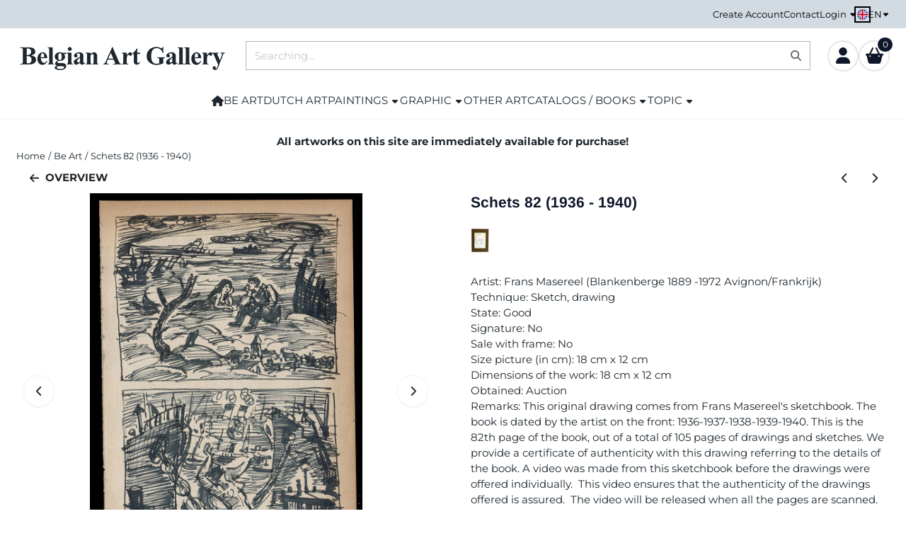

--- FILE ---
content_type: application/javascript
request_url: https://www.belgian-art-gallery.be/js/stApp-knockout.js?v=131.29561855124973159208
body_size: 41003
content:
/*!
 * Knockout JavaScript library v3.5.1
 * (c) The Knockout.js team - http://knockoutjs.com/
 * License: MIT (http://www.opensource.org/licenses/mit-license.php)
 */
(function(){(function(n){var A=this||(0,eval)("this"),w=A.document,R=A.navigator,v=A.jQuery,H=A.JSON;v||"undefined"===typeof jQuery||(v=jQuery);(function(n){"function"===typeof define&&define.amd?define(["exports","require"],n):"object"===typeof exports&&"object"===typeof module?n(module.exports||exports):n(A.ko={})})(function(S,T){function K(a,c){return null===a||typeof a in W?a===c:!1}function X(b,c){var d;return function(){d||(d=a.a.setTimeout(function(){d=n;b()},c))}}function Y(b,c){var d;return function(){clearTimeout(d);d=a.a.setTimeout(b,c)}}function Z(a,c){c&&"change"!==c?"beforeChange"===c?this.pc(a):this.gb(a,c):this.qc(a)}function aa(a,c){null!==c&&c.s&&c.s()}function ba(a,c){var d=this.qd,e=d[r];e.ra||(this.Qb&&this.mb[c]?(d.uc(c,a,this.mb[c]),this.mb[c]=null,--this.Qb):e.I[c]||d.uc(c,a,e.J?{da:a}:d.$c(a)),a.Ja&&a.gd())}var a="undefined"!==typeof S?S:{};a.b=function(b,c){for(var d=b.split("."),e=a,f=0;f<d.length-1;f++)e=e[d[f]];e[d[d.length-1]]=c};a.L=function(a,c,d){a[c]=d};a.version="3.5.1";a.b("version",a.version);a.options={deferUpdates:!1,useOnlyNativeEvents:!1,foreachHidesDestroyed:!1};a.a=function(){function b(a,b){for(var c in a)f.call(a,c)&&b(c,a[c])}function c(a,b){if(b)for(var c in b)f.call(b,c)&&(a[c]=b[c]);return a}function d(a,b){a.__proto__=b;return a}function e(b,c,d,e){var l=b[c].match(q)||[];a.a.D(d.match(q),function(b){a.a.Na(l,b,e)});b[c]=l.join(" ")}var f=Object.prototype.hasOwnProperty,g={__proto__:[]}instanceof Array,h="function"===typeof Symbol,m={},k={};m[R&&/Firefox\/2/i.test(R.userAgent)?"KeyboardEvent":"UIEvents"]=["keyup","keydown","keypress"];m.MouseEvents="click dblclick mousedown mouseup mousemove mouseover mouseout mouseenter mouseleave".split(" ");b(m,function(a,b){if(b.length)for(var c=0,d=b.length;c<d;c++)k[b[c]]=a});var l={propertychange:!0},p=w&&function(){for(var a=3,b=w.createElement("div"),c=b.getElementsByTagName("i");b.innerHTML="\x3c!--[if gt IE "+ ++a+"]><i></i><![endif]--\x3e",c[0];);return 4<a?a:n}(),q=/\S+/g,t;return{Jc:["authenticity_token",/^__RequestVerificationToken(_.*)?$/],D:function(a,b,c){for(var d=0,e=a.length;d<e;d++)b.call(c,a[d],d,a)},A:"function"==typeof Array.prototype.indexOf?function(a,b){return Array.prototype.indexOf.call(a,b)}:function(a,b){for(var c=0,d=a.length;c<d;c++)if(a[c]===b)return c;return-1},Lb:function(a,b,c){for(var d=0,e=a.length;d<e;d++)if(b.call(c,a[d],d,a))return a[d];return n},Pa:function(b,c){var d=a.a.A(b,c);0<d?b.splice(d,1):0===d&&b.shift()},wc:function(b){var c=[];b&&a.a.D(b,function(b){0>a.a.A(c,b)&&c.push(b)});return c},Mb:function(a,b,c){var d=[];if(a)for(var e=0,l=a.length;e<l;e++)d.push(b.call(c,a[e],e));return d},jb:function(a,b,c){var d=[];if(a)for(var e=0,l=a.length;e<l;e++)b.call(c,a[e],e)&&d.push(a[e]);return d},Nb:function(a,b){if(b instanceof Array)a.push.apply(a,b);else for(var c=0,d=b.length;c<d;c++)a.push(b[c]);return a},Na:function(b,c,d){var e=a.a.A(a.a.bc(b),c);0>e?d&&b.push(c):d||b.splice(e,1)},Ba:g,extend:c,setPrototypeOf:d,Ab:g?d:c,P:b,Ga:function(a,b,c){if(!a)return a;var d={},e;for(e in a)f.call(a,e)&&(d[e]=b.call(c,a[e],e,a));return d},Tb:function(b){for(;b.firstChild;)a.removeNode(b.firstChild)},Yb:function(b){b=a.a.la(b);for(var c=(b[0]&&b[0].ownerDocument||w).createElement("div"),d=0,e=b.length;d<e;d++)c.appendChild(a.oa(b[d]));return c},Ca:function(b,c){for(var d=0,e=b.length,l=[];d<e;d++){var k=b[d].cloneNode(!0);l.push(c?a.oa(k):k)}return l},va:function(b,c){a.a.Tb(b);if(c)for(var d=0,e=c.length;d<e;d++)b.appendChild(c[d])},Xc:function(b,c){var d=b.nodeType?[b]:b;if(0<d.length){for(var e=d[0],l=e.parentNode,k=0,f=c.length;k<f;k++)l.insertBefore(c[k],e);k=0;for(f=d.length;k<f;k++)a.removeNode(d[k])}},Ua:function(a,b){if(a.length){for(b=8===b.nodeType&&b.parentNode||b;a.length&&a[0].parentNode!==b;)a.splice(0,1);for(;1<a.length&&a[a.length-1].parentNode!==b;)a.length--;if(1<a.length){var c=a[0],d=a[a.length-1];for(a.length=0;c!==d;)a.push(c),c=c.nextSibling;a.push(d)}}return a},Zc:function(a,b){7>p?a.setAttribute("selected",b):a.selected=b},Db:function(a){return null===a||a===n?"":a.trim?a.trim():a.toString().replace(/^[\s\xa0]+|[\s\xa0]+$/g,"")},Ud:function(a,b){a=a||"";return b.length>a.length?!1:a.substring(0,b.length)===b},vd:function(a,b){if(a===b)return!0;if(11===a.nodeType)return!1;if(b.contains)return b.contains(1!==a.nodeType?a.parentNode:a);if(b.compareDocumentPosition)return 16==(b.compareDocumentPosition(a)&16);for(;a&&a!=b;)a=a.parentNode;return!!a},Sb:function(b){return a.a.vd(b,b.ownerDocument.documentElement)},kd:function(b){return!!a.a.Lb(b,a.a.Sb)},R:function(a){return a&&a.tagName&&a.tagName.toLowerCase()},Ac:function(b){return a.onError?function(){try{return b.apply(this,arguments)}catch(c){throw a.onError&&a.onError(c),c}}:b},setTimeout:function(b,c){return setTimeout(a.a.Ac(b),c)},Gc:function(b){setTimeout(function(){a.onError&&a.onError(b);throw b},0)},B:function(b,c,d){var e=a.a.Ac(d);d=l[c];if(a.options.useOnlyNativeEvents||d||!v)if(d||"function"!=typeof b.addEventListener)if("undefined"!=typeof b.attachEvent){var k=function(a){e.call(b,a)},f="on"+c;b.attachEvent(f,k);a.a.K.za(b,function(){b.detachEvent(f,k)})}else throw Error("Browser doesn't support addEventListener or attachEvent");else b.addEventListener(c,e,!1);else t||(t="function"==typeof v(b).on?"on":"bind"),v(b)[t](c,e)},Fb:function(b,c){if(!b||!b.nodeType)throw Error("element must be a DOM node when calling triggerEvent");var d;"input"===a.a.R(b)&&b.type&&"click"==c.toLowerCase()?(d=b.type,d="checkbox"==d||"radio"==d):d=!1;if(a.options.useOnlyNativeEvents||!v||d)if("function"==typeof w.createEvent)if("function"==typeof b.dispatchEvent)d=w.createEvent(k[c]||"HTMLEvents"),d.initEvent(c,!0,!0,A,0,0,0,0,0,!1,!1,!1,!1,0,b),b.dispatchEvent(d);else throw Error("The supplied element doesn't support dispatchEvent");else if(d&&b.click)b.click();else if("undefined"!=typeof b.fireEvent)b.fireEvent("on"+c);else throw Error("Browser doesn't support triggering events");else v(b).trigger(c)},f:function(b){return a.O(b)?b():b},bc:function(b){return a.O(b)?b.v():b},Eb:function(b,c,d){var l;c&&("object"===typeof b.classList?(l=b.classList[d?"add":"remove"],a.a.D(c.match(q),function(a){l.call(b.classList,a)})):"string"===typeof b.className.baseVal?e(b.className,"baseVal",c,d):e(b,"className",c,d))},Bb:function(b,c){var d=a.a.f(c);if(null===d||d===n)d="";var e=a.h.firstChild(b);!e||3!=e.nodeType||a.h.nextSibling(e)?a.h.va(b,[b.ownerDocument.createTextNode(d)]):e.data=d;a.a.Ad(b)},Yc:function(a,b){a.name=b;if(7>=p)try{var c=a.name.replace(/[&<>'"]/g,function(a){return"&#"+a.charCodeAt(0)+";"});a.mergeAttributes(w.createElement("<input name='"+c+"'/>"),!1)}catch(d){}},Ad:function(a){9<=p&&(a=1==a.nodeType?a:a.parentNode,a.style&&(a.style.zoom=a.style.zoom))},wd:function(a){if(p){var b=a.style.width;a.style.width=0;a.style.width=b}},Pd:function(b,c){b=a.a.f(b);c=a.a.f(c);for(var d=[],e=b;e<=c;e++)d.push(e);return d},la:function(a){for(var b=[],c=0,d=a.length;c<d;c++)b.push(a[c]);return b},Da:function(a){return h?Symbol(a):a},Zd:6===p,$d:7===p,W:p,Lc:function(b,c){for(var d=a.a.la(b.getElementsByTagName("input")).concat(a.a.la(b.getElementsByTagName("textarea"))),e="string"==typeof c?function(a){return a.name===c}:function(a){return c.test(a.name)},l=[],k=d.length-1;0<=k;k--)e(d[k])&&l.push(d[k]);return l},Nd:function(b){return"string"==typeof b&&(b=a.a.Db(b))?H&&H.parse?H.parse(b):(new Function("return "+b))():null},hc:function(b,c,d){if(!H||!H.stringify)throw Error("Cannot find JSON.stringify(). Some browsers (e.g., IE < 8) don't support it natively, but you can overcome this by adding a script reference to json2.js, downloadable from http://www.json.org/json2.js");return H.stringify(a.a.f(b),c,d)},Od:function(c,d,e){e=e||{};var l=e.params||{},k=e.includeFields||this.Jc,f=c;if("object"==typeof c&&"form"===a.a.R(c))for(var f=c.action,h=k.length-1;0<=h;h--)for(var g=a.a.Lc(c,k[h]),m=g.length-1;0<=m;m--)l[g[m].name]=g[m].value;d=a.a.f(d);var p=w.createElement("form");p.style.display="none";p.action=f;p.method="post";for(var q in d)c=w.createElement("input"),c.type="hidden",c.name=q,c.value=a.a.hc(a.a.f(d[q])),p.appendChild(c);b(l,function(a,b){var c=w.createElement("input");c.type="hidden";c.name=a;c.value=b;p.appendChild(c)});w.body.appendChild(p);e.submitter?e.submitter(p):p.submit();setTimeout(function(){p.parentNode.removeChild(p)},0)}}}();a.b("utils",a.a);a.b("utils.arrayForEach",a.a.D);a.b("utils.arrayFirst",a.a.Lb);a.b("utils.arrayFilter",a.a.jb);a.b("utils.arrayGetDistinctValues",a.a.wc);a.b("utils.arrayIndexOf",a.a.A);a.b("utils.arrayMap",a.a.Mb);a.b("utils.arrayPushAll",a.a.Nb);a.b("utils.arrayRemoveItem",a.a.Pa);a.b("utils.cloneNodes",a.a.Ca);a.b("utils.createSymbolOrString",a.a.Da);a.b("utils.extend",a.a.extend);a.b("utils.fieldsIncludedWithJsonPost",a.a.Jc);a.b("utils.getFormFields",a.a.Lc);a.b("utils.objectMap",a.a.Ga);a.b("utils.peekObservable",a.a.bc);a.b("utils.postJson",a.a.Od);a.b("utils.parseJson",a.a.Nd);a.b("utils.registerEventHandler",a.a.B);a.b("utils.stringifyJson",a.a.hc);a.b("utils.range",a.a.Pd);a.b("utils.toggleDomNodeCssClass",a.a.Eb);a.b("utils.triggerEvent",a.a.Fb);a.b("utils.unwrapObservable",a.a.f);a.b("utils.objectForEach",a.a.P);a.b("utils.addOrRemoveItem",a.a.Na);a.b("utils.setTextContent",a.a.Bb);a.b("unwrap",a.a.f);Function.prototype.bind||(Function.prototype.bind=function(a){var c=this;if(1===arguments.length)return function(){return c.apply(a,arguments)};var d=Array.prototype.slice.call(arguments,1);return function(){var e=d.slice(0);e.push.apply(e,arguments);return c.apply(a,e)}});a.a.g=new function(){var b=0,c="__ko__"+(new Date).getTime(),d={},e,f;a.a.W?(e=function(a,e){var f=a[c];if(!f||"null"===f||!d[f]){if(!e)return n;f=a[c]="ko"+b++;d[f]={}}return d[f]},f=function(a){var b=a[c];return b?(delete d[b],a[c]=null,!0):!1}):(e=function(a,b){var d=a[c];!d&&b&&(d=a[c]={});return d},f=function(a){return a[c]?(delete a[c],!0):!1});return{get:function(a,b){var c=e(a,!1);return c&&c[b]},set:function(a,b,c){(a=e(a,c!==n))&&(a[b]=c)},Ub:function(a,b,c){a=e(a,!0);return a[b]||(a[b]=c)},clear:f,Z:function(){return b++ +c}}};a.b("utils.domData",a.a.g);a.b("utils.domData.clear",a.a.g.clear);a.a.K=new function(){function b(b,c){var d=a.a.g.get(b,e);d===n&&c&&(d=[],a.a.g.set(b,e,d));return d}function c(c){var e=b(c,!1);if(e)for(var e=e.slice(0),k=0;k<e.length;k++)e[k](c);a.a.g.clear(c);a.a.K.cleanExternalData(c);g[c.nodeType]&&d(c.childNodes,!0)}function d(b,d){for(var e=[],l,f=0;f<b.length;f++)if(!d||8===b[f].nodeType)if(c(e[e.length]=l=b[f]),b[f]!==l)for(;f--&&-1==a.a.A(e,b[f]););}var e=a.a.g.Z(),f={1:!0,8:!0,9:!0},g={1:!0,9:!0};return{za:function(a,c){if("function"!=typeof c)throw Error("Callback must be a function");b(a,!0).push(c)},yb:function(c,d){var f=b(c,!1);f&&(a.a.Pa(f,d),0==f.length&&a.a.g.set(c,e,n))},oa:function(b){a.u.G(function(){f[b.nodeType]&&(c(b),g[b.nodeType]&&d(b.getElementsByTagName("*")))});return b},removeNode:function(b){a.oa(b);b.parentNode&&b.parentNode.removeChild(b)},cleanExternalData:function(a){v&&"function"==typeof v.cleanData&&v.cleanData([a])}}};a.oa=a.a.K.oa;a.removeNode=a.a.K.removeNode;a.b("cleanNode",a.oa);a.b("removeNode",a.removeNode);a.b("utils.domNodeDisposal",a.a.K);a.b("utils.domNodeDisposal.addDisposeCallback",a.a.K.za);a.b("utils.domNodeDisposal.removeDisposeCallback",a.a.K.yb);(function(){var b=[0,"",""],c=[1,"<table>","</table>"],d=[3,"<table><tbody><tr>","</tr></tbody></table>"],e=[1,"<select multiple='multiple'>","</select>"],f={thead:c,tbody:c,tfoot:c,tr:[2,"<table><tbody>","</tbody></table>"],td:d,th:d,option:e,optgroup:e},g=8>=a.a.W;a.a.ua=function(c,d){var e;if(v)if(v.parseHTML)e=v.parseHTML(c,d)||[];else{if((e=v.clean([c],d))&&e[0]){for(var l=e[0];l.parentNode&&11!==l.parentNode.nodeType;)l=l.parentNode;l.parentNode&&l.parentNode.removeChild(l)}}else{(e=d)||(e=w);var l=e.parentWindow||e.defaultView||A,p=a.a.Db(c).toLowerCase(),q=e.createElement("div"),t;t=(p=p.match(/^(?:\x3c!--.*?--\x3e\s*?)*?<([a-z]+)[\s>]/))&&f[p[1]]||b;p=t[0];t="ignored<div>"+t[1]+c+t[2]+"</div>";"function"==typeof l.innerShiv?q.appendChild(l.innerShiv(t)):(g&&e.body.appendChild(q),q.innerHTML=t,g&&q.parentNode.removeChild(q));for(;p--;)q=q.lastChild;e=a.a.la(q.lastChild.childNodes)}return e};a.a.Md=function(b,c){var d=a.a.ua(b,c);return d.length&&d[0].parentElement||a.a.Yb(d)};a.a.fc=function(b,c){a.a.Tb(b);c=a.a.f(c);if(null!==c&&c!==n)if("string"!=typeof c&&(c=c.toString()),v)v(b).html(c);else for(var d=a.a.ua(c,b.ownerDocument),e=0;e<d.length;e++)b.appendChild(d[e])}})();a.b("utils.parseHtmlFragment",a.a.ua);a.b("utils.setHtml",a.a.fc);a.aa=function(){function b(c,e){if(c)if(8==c.nodeType){var f=a.aa.Uc(c.nodeValue);null!=f&&e.push({ud:c,Kd:f})}else if(1==c.nodeType)for(var f=0,g=c.childNodes,h=g.length;f<h;f++)b(g[f],e)}var c={};return{Xb:function(a){if("function"!=typeof a)throw Error("You can only pass a function to ko.memoization.memoize()");var b=(4294967296*(1+Math.random())|0).toString(16).substring(1)+(4294967296*(1+Math.random())|0).toString(16).substring(1);c[b]=a;return"\x3c!--[ko_memo:"+b+"]--\x3e"},bd:function(a,b){var f=c[a];if(f===n)throw Error("Couldn't find any memo with ID "+a+". Perhaps it's already been unmemoized.");try{return f.apply(null,b||[]),!0}finally{delete c[a]}},cd:function(c,e){var f=[];b(c,f);for(var g=0,h=f.length;g<h;g++){var m=f[g].ud,k=[m];e&&a.a.Nb(k,e);a.aa.bd(f[g].Kd,k);m.nodeValue="";m.parentNode&&m.parentNode.removeChild(m)}},Uc:function(a){return(a=a.match(/^\[ko_memo\:(.*?)\]$/))?a[1]:null}}}();a.b("memoization",a.aa);a.b("memoization.memoize",a.aa.Xb);a.b("memoization.unmemoize",a.aa.bd);a.b("memoization.parseMemoText",a.aa.Uc);a.b("memoization.unmemoizeDomNodeAndDescendants",a.aa.cd);a.na=function(){function b(){if(f)for(var b=f,c=0,d;h<f;)if(d=e[h++]){if(h>b){if(5E3<=++c){h=f;a.a.Gc(Error("'Too much recursion' after processing "+c+" task groups."));break}b=f}try{d()}catch(p){a.a.Gc(p)}}}function c(){b();h=f=e.length=0}var d,e=[],f=0,g=1,h=0;A.MutationObserver?d=function(a){var b=w.createElement("div");(new MutationObserver(a)).observe(b,{attributes:!0});return function(){b.classList.toggle("foo")}}(c):d=w&&"onreadystatechange"in w.createElement("script")?function(a){var b=w.createElement("script");b.onreadystatechange=function(){b.onreadystatechange=null;w.documentElement.removeChild(b);b=null;a()};w.documentElement.appendChild(b)}:function(a){setTimeout(a,0)};return{scheduler:d,zb:function(b){f||a.na.scheduler(c);e[f++]=b;return g++},cancel:function(a){a=a-(g-f);a>=h&&a<f&&(e[a]=null)},resetForTesting:function(){var a=f-h;h=f=e.length=0;return a},Sd:b}}();a.b("tasks",a.na);a.b("tasks.schedule",a.na.zb);a.b("tasks.runEarly",a.na.Sd);a.Ta={throttle:function(b,c){b.throttleEvaluation=c;var d=null;return a.$({read:b,write:function(e){clearTimeout(d);d=a.a.setTimeout(function(){b(e)},c)}})},rateLimit:function(a,c){var d,e,f;"number"==typeof c?d=c:(d=c.timeout,e=c.method);a.Hb=!1;f="function"==typeof e?e:"notifyWhenChangesStop"==e?Y:X;a.ub(function(a){return f(a,d,c)})},deferred:function(b,c){if(!0!==c)throw Error("The 'deferred' extender only accepts the value 'true', because it is not supported to turn deferral off once enabled.");b.Hb||(b.Hb=!0,b.ub(function(c){var e,f=!1;return function(){if(!f){a.na.cancel(e);e=a.na.zb(c);try{f=!0,b.notifySubscribers(n,"dirty")}finally{f=!1}}}}))},notify:function(a,c){a.equalityComparer="always"==c?null:K}};var W={undefined:1,"boolean":1,number:1,string:1};a.b("extenders",a.Ta);a.ic=function(b,c,d){this.da=b;this.lc=c;this.mc=d;this.Ib=!1;this.fb=this.Jb=null;a.L(this,"dispose",this.s);a.L(this,"disposeWhenNodeIsRemoved",this.l)};a.ic.prototype.s=function(){this.Ib||(this.fb&&a.a.K.yb(this.Jb,this.fb),this.Ib=!0,this.mc(),this.da=this.lc=this.mc=this.Jb=this.fb=null)};a.ic.prototype.l=function(b){this.Jb=b;a.a.K.za(b,this.fb=this.s.bind(this))};a.T=function(){a.a.Ab(this,D);D.qb(this)};var D={qb:function(a){a.U={change:[]};a.sc=1},subscribe:function(b,c,d){var e=this;d=d||"change";var f=new a.ic(e,c?b.bind(c):b,function(){a.a.Pa(e.U[d],f);e.hb&&e.hb(d)});e.Qa&&e.Qa(d);e.U[d]||(e.U[d]=[]);e.U[d].push(f);return f},notifySubscribers:function(b,c){c=c||"change";"change"===c&&this.Gb();if(this.Wa(c)){var d="change"===c&&this.ed||this.U[c].slice(0);try{a.u.xc();for(var e=0,f;f=d[e];++e)f.Ib||f.lc(b)}finally{a.u.end()}}},ob:function(){return this.sc},Dd:function(a){return this.ob()!==a},Gb:function(){++this.sc},ub:function(b){var c=this,d=a.O(c),e,f,g,h,m;c.gb||(c.gb=c.notifySubscribers,c.notifySubscribers=Z);var k=b(function(){c.Ja=!1;d&&h===c&&(h=c.nc?c.nc():c());var a=f||m&&c.sb(g,h);m=f=e=!1;a&&c.gb(g=h)});c.qc=function(a,b){b&&c.Ja||(m=!b);c.ed=c.U.change.slice(0);c.Ja=e=!0;h=a;k()};c.pc=function(a){e||(g=a,c.gb(a,"beforeChange"))};c.rc=function(){m=!0};c.gd=function(){c.sb(g,c.v(!0))&&(f=!0)}},Wa:function(a){return this.U[a]&&this.U[a].length},Bd:function(b){if(b)return this.U[b]&&this.U[b].length||0;var c=0;a.a.P(this.U,function(a,b){"dirty"!==a&&(c+=b.length)});return c},sb:function(a,c){return!this.equalityComparer||!this.equalityComparer(a,c)},toString:function(){return"[object Object]"},extend:function(b){var c=this;b&&a.a.P(b,function(b,e){var f=a.Ta[b];"function"==typeof f&&(c=f(c,e)||c)});return c}};a.L(D,"init",D.qb);a.L(D,"subscribe",D.subscribe);a.L(D,"extend",D.extend);a.L(D,"getSubscriptionsCount",D.Bd);a.a.Ba&&a.a.setPrototypeOf(D,Function.prototype);a.T.fn=D;a.Qc=function(a){return null!=a&&"function"==typeof a.subscribe&&"function"==typeof a.notifySubscribers};a.b("subscribable",a.T);a.b("isSubscribable",a.Qc);a.S=a.u=function(){function b(a){d.push(e);e=a}function c(){e=d.pop()}var d=[],e,f=0;return{xc:b,end:c,cc:function(b){if(e){if(!a.Qc(b))throw Error("Only subscribable things can act as dependencies");e.od.call(e.pd,b,b.fd||(b.fd=++f))}},G:function(a,d,e){try{return b(),a.apply(d,e||[])}finally{c()}},qa:function(){if(e)return e.o.qa()},Va:function(){if(e)return e.o.Va()},Ya:function(){if(e)return e.Ya},o:function(){if(e)return e.o}}}();a.b("computedContext",a.S);a.b("computedContext.getDependenciesCount",a.S.qa);a.b("computedContext.getDependencies",a.S.Va);a.b("computedContext.isInitial",a.S.Ya);a.b("computedContext.registerDependency",a.S.cc);a.b("ignoreDependencies",a.Yd=a.u.G);var I=a.a.Da("_latestValue");a.ta=function(b){function c(){if(0<arguments.length)return c.sb(c[I],arguments[0])&&(c.ya(),c[I]=arguments[0],c.xa()),this;a.u.cc(c);return c[I]}c[I]=b;a.a.Ba||a.a.extend(c,a.T.fn);a.T.fn.qb(c);a.a.Ab(c,F);a.options.deferUpdates&&a.Ta.deferred(c,!0);return c};var F={equalityComparer:K,v:function(){return this[I]},xa:function(){this.notifySubscribers(this[I],"spectate");this.notifySubscribers(this[I])},ya:function(){this.notifySubscribers(this[I],"beforeChange")}};a.a.Ba&&a.a.setPrototypeOf(F,a.T.fn);var G=a.ta.Ma="__ko_proto__";F[G]=a.ta;a.O=function(b){if((b="function"==typeof b&&b[G])&&b!==F[G]&&b!==a.o.fn[G])throw Error("Invalid object that looks like an observable; possibly from another Knockout instance");return!!b};a.Za=function(b){return"function"==typeof b&&(b[G]===F[G]||b[G]===a.o.fn[G]&&b.Nc)};a.b("observable",a.ta);a.b("isObservable",a.O);a.b("isWriteableObservable",a.Za);a.b("isWritableObservable",a.Za);a.b("observable.fn",F);a.L(F,"peek",F.v);a.L(F,"valueHasMutated",F.xa);a.L(F,"valueWillMutate",F.ya);a.Ha=function(b){b=b||[];if("object"!=typeof b||!("length"in b))throw Error("The argument passed when initializing an observable array must be an array, or null, or undefined.");b=a.ta(b);a.a.Ab(b,a.Ha.fn);return b.extend({trackArrayChanges:!0})};a.Ha.fn={remove:function(b){for(var c=this.v(),d=[],e="function"!=typeof b||a.O(b)?function(a){return a===b}:b,f=0;f<c.length;f++){var g=c[f];if(e(g)){0===d.length&&this.ya();if(c[f]!==g)throw Error("Array modified during remove; cannot remove item");d.push(g);c.splice(f,1);f--}}d.length&&this.xa();return d},removeAll:function(b){if(b===n){var c=this.v(),d=c.slice(0);this.ya();c.splice(0,c.length);this.xa();return d}return b?this.remove(function(c){return 0<=a.a.A(b,c)}):[]},destroy:function(b){var c=this.v(),d="function"!=typeof b||a.O(b)?function(a){return a===b}:b;this.ya();for(var e=c.length-1;0<=e;e--){var f=c[e];d(f)&&(f._destroy=!0)}this.xa()},destroyAll:function(b){return b===n?this.destroy(function(){return!0}):b?this.destroy(function(c){return 0<=a.a.A(b,c)}):[]},indexOf:function(b){var c=this();return a.a.A(c,b)},replace:function(a,c){var d=this.indexOf(a);0<=d&&(this.ya(),this.v()[d]=c,this.xa())},sorted:function(a){var c=this().slice(0);return a?c.sort(a):c.sort()},reversed:function(){return this().slice(0).reverse()}};a.a.Ba&&a.a.setPrototypeOf(a.Ha.fn,a.ta.fn);a.a.D("pop push reverse shift sort splice unshift".split(" "),function(b){a.Ha.fn[b]=function(){var a=this.v();this.ya();this.zc(a,b,arguments);var d=a[b].apply(a,arguments);this.xa();return d===a?this:d}});a.a.D(["slice"],function(b){a.Ha.fn[b]=function(){var a=this();return a[b].apply(a,arguments)}});a.Pc=function(b){return a.O(b)&&"function"==typeof b.remove&&"function"==typeof b.push};a.b("observableArray",a.Ha);a.b("isObservableArray",a.Pc);a.Ta.trackArrayChanges=function(b,c){function d(){function c(){if(m){var d=[].concat(b.v()||[]),e;if(b.Wa("arrayChange")){if(!f||1<m)f=a.a.Pb(k,d,b.Ob);e=f}k=d;f=null;m=0;e&&e.length&&b.notifySubscribers(e,"arrayChange")}}e?c():(e=!0,h=b.subscribe(function(){++m},null,"spectate"),k=[].concat(b.v()||[]),f=null,g=b.subscribe(c))}b.Ob={};c&&"object"==typeof c&&a.a.extend(b.Ob,c);b.Ob.sparse=!0;if(!b.zc){var e=!1,f=null,g,h,m=0,k,l=b.Qa,p=b.hb;b.Qa=function(a){l&&l.call(b,a);"arrayChange"===a&&d()};b.hb=function(a){p&&p.call(b,a);"arrayChange"!==a||b.Wa("arrayChange")||(g&&g.s(),h&&h.s(),h=g=null,e=!1,k=n)};b.zc=function(b,c,d){function l(a,b,c){return k[k.length]={status:a,value:b,index:c}}if(e&&!m){var k=[],p=b.length,g=d.length,h=0;switch(c){case "push":h=p;case "unshift":for(c=0;c<g;c++)l("added",d[c],h+c);break;case "pop":h=p-1;case "shift":p&&l("deleted",b[h],h);break;case "splice":c=Math.min(Math.max(0,0>d[0]?p+d[0]:d[0]),p);for(var p=1===g?p:Math.min(c+(d[1]||0),p),g=c+g-2,h=Math.max(p,g),U=[],L=[],n=2;c<h;++c,++n)c<p&&L.push(l("deleted",b[c],c)),c<g&&U.push(l("added",d[n],c));a.a.Kc(L,U);break;default:return}f=k}}}};var r=a.a.Da("_state");a.o=a.$=function(b,c,d){function e(){if(0<arguments.length){if("function"===typeof f)f.apply(g.nb,arguments);else throw Error("Cannot write a value to a ko.computed unless you specify a 'write' option. If you wish to read the current value, don't pass any parameters.");return this}g.ra||a.u.cc(e);(g.ka||g.J&&e.Xa())&&e.ha();return g.X}"object"===typeof b?d=b:(d=d||{},b&&(d.read=b));if("function"!=typeof d.read)throw Error("Pass a function that returns the value of the ko.computed");var f=d.write,g={X:n,sa:!0,ka:!0,rb:!1,jc:!1,ra:!1,wb:!1,J:!1,Wc:d.read,nb:c||d.owner,l:d.disposeWhenNodeIsRemoved||d.l||null,Sa:d.disposeWhen||d.Sa,Rb:null,I:{},V:0,Ic:null};e[r]=g;e.Nc="function"===typeof f;a.a.Ba||a.a.extend(e,a.T.fn);a.T.fn.qb(e);a.a.Ab(e,C);d.pure?(g.wb=!0,g.J=!0,a.a.extend(e,da)):d.deferEvaluation&&a.a.extend(e,ea);a.options.deferUpdates&&a.Ta.deferred(e,!0);g.l&&(g.jc=!0,g.l.nodeType||(g.l=null));g.J||d.deferEvaluation||e.ha();g.l&&e.ja()&&a.a.K.za(g.l,g.Rb=function(){e.s()});return e};var C={equalityComparer:K,qa:function(){return this[r].V},Va:function(){var b=[];a.a.P(this[r].I,function(a,d){b[d.Ka]=d.da});return b},Vb:function(b){if(!this[r].V)return!1;var c=this.Va();return-1!==a.a.A(c,b)?!0:!!a.a.Lb(c,function(a){return a.Vb&&a.Vb(b)})},uc:function(a,c,d){if(this[r].wb&&c===this)throw Error("A 'pure' computed must not be called recursively");this[r].I[a]=d;d.Ka=this[r].V++;d.La=c.ob()},Xa:function(){var a,c,d=this[r].I;for(a in d)if(Object.prototype.hasOwnProperty.call(d,a)&&(c=d[a],this.Ia&&c.da.Ja||c.da.Dd(c.La)))return!0},Jd:function(){this.Ia&&!this[r].rb&&this.Ia(!1)},ja:function(){var a=this[r];return a.ka||0<a.V},Rd:function(){this.Ja?this[r].ka&&(this[r].sa=!0):this.Hc()},$c:function(a){if(a.Hb){var c=a.subscribe(this.Jd,this,"dirty"),d=a.subscribe(this.Rd,this);return{da:a,s:function(){c.s();d.s()}}}return a.subscribe(this.Hc,this)},Hc:function(){var b=this,c=b.throttleEvaluation;c&&0<=c?(clearTimeout(this[r].Ic),this[r].Ic=a.a.setTimeout(function(){b.ha(!0)},c)):b.Ia?b.Ia(!0):b.ha(!0)},ha:function(b){var c=this[r],d=c.Sa,e=!1;if(!c.rb&&!c.ra){if(c.l&&!a.a.Sb(c.l)||d&&d()){if(!c.jc){this.s();return}}else c.jc=!1;c.rb=!0;try{e=this.zd(b)}finally{c.rb=!1}return e}},zd:function(b){var c=this[r],d=!1,e=c.wb?n:!c.V,d={qd:this,mb:c.I,Qb:c.V};a.u.xc({pd:d,od:ba,o:this,Ya:e});c.I={};c.V=0;var f=this.yd(c,d);c.V?d=this.sb(c.X,f):(this.s(),d=!0);d&&(c.J?this.Gb():this.notifySubscribers(c.X,"beforeChange"),c.X=f,this.notifySubscribers(c.X,"spectate"),!c.J&&b&&this.notifySubscribers(c.X),this.rc&&this.rc());e&&this.notifySubscribers(c.X,"awake");return d},yd:function(b,c){try{var d=b.Wc;return b.nb?d.call(b.nb):d()}finally{a.u.end(),c.Qb&&!b.J&&a.a.P(c.mb,aa),b.sa=b.ka=!1}},v:function(a){var c=this[r];(c.ka&&(a||!c.V)||c.J&&this.Xa())&&this.ha();return c.X},ub:function(b){a.T.fn.ub.call(this,b);this.nc=function(){this[r].J||(this[r].sa?this.ha():this[r].ka=!1);return this[r].X};this.Ia=function(a){this.pc(this[r].X);this[r].ka=!0;a&&(this[r].sa=!0);this.qc(this,!a)}},s:function(){var b=this[r];!b.J&&b.I&&a.a.P(b.I,function(a,b){b.s&&b.s()});b.l&&b.Rb&&a.a.K.yb(b.l,b.Rb);b.I=n;b.V=0;b.ra=!0;b.sa=!1;b.ka=!1;b.J=!1;b.l=n;b.Sa=n;b.Wc=n;this.Nc||(b.nb=n)}},da={Qa:function(b){var c=this,d=c[r];if(!d.ra&&d.J&&"change"==b){d.J=!1;if(d.sa||c.Xa())d.I=null,d.V=0,c.ha()&&c.Gb();else{var e=[];a.a.P(d.I,function(a,b){e[b.Ka]=a});a.a.D(e,function(a,b){var e=d.I[a],m=c.$c(e.da);m.Ka=b;m.La=e.La;d.I[a]=m});c.Xa()&&c.ha()&&c.Gb()}d.ra||c.notifySubscribers(d.X,"awake")}},hb:function(b){var c=this[r];c.ra||"change"!=b||this.Wa("change")||(a.a.P(c.I,function(a,b){b.s&&(c.I[a]={da:b.da,Ka:b.Ka,La:b.La},b.s())}),c.J=!0,this.notifySubscribers(n,"asleep"))},ob:function(){var b=this[r];b.J&&(b.sa||this.Xa())&&this.ha();return a.T.fn.ob.call(this)}},ea={Qa:function(a){"change"!=a&&"beforeChange"!=a||this.v()}};a.a.Ba&&a.a.setPrototypeOf(C,a.T.fn);var N=a.ta.Ma;C[N]=a.o;a.Oc=function(a){return"function"==typeof a&&a[N]===C[N]};a.Fd=function(b){return a.Oc(b)&&b[r]&&b[r].wb};a.b("computed",a.o);a.b("dependentObservable",a.o);a.b("isComputed",a.Oc);a.b("isPureComputed",a.Fd);a.b("computed.fn",C);a.L(C,"peek",C.v);a.L(C,"dispose",C.s);a.L(C,"isActive",C.ja);a.L(C,"getDependenciesCount",C.qa);a.L(C,"getDependencies",C.Va);a.xb=function(b,c){if("function"===typeof b)return a.o(b,c,{pure:!0});b=a.a.extend({},b);b.pure=!0;return a.o(b,c)};a.b("pureComputed",a.xb);(function(){function b(a,f,g){g=g||new d;a=f(a);if("object"!=typeof a||null===a||a===n||a instanceof RegExp||a instanceof Date||a instanceof String||a instanceof Number||a instanceof Boolean)return a;var h=a instanceof Array?[]:{};g.save(a,h);c(a,function(c){var d=f(a[c]);switch(typeof d){case "boolean":case "number":case "string":case "function":h[c]=d;break;case "object":case "undefined":var l=g.get(d);h[c]=l!==n?l:b(d,f,g)}});return h}function c(a,b){if(a instanceof Array){for(var c=0;c<a.length;c++)b(c);"function"==typeof a.toJSON&&b("toJSON")}else for(c in a)b(c)}function d(){this.keys=[];this.values=[]}a.ad=function(c){if(0==arguments.length)throw Error("When calling ko.toJS, pass the object you want to convert.");return b(c,function(b){for(var c=0;a.O(b)&&10>c;c++)b=b();return b})};a.toJSON=function(b,c,d){b=a.ad(b);return a.a.hc(b,c,d)};d.prototype={constructor:d,save:function(b,c){var d=a.a.A(this.keys,b);0<=d?this.values[d]=c:(this.keys.push(b),this.values.push(c))},get:function(b){b=a.a.A(this.keys,b);return 0<=b?this.values[b]:n}}})();a.b("toJS",a.ad);a.b("toJSON",a.toJSON);a.Wd=function(b,c,d){function e(c){var e=a.xb(b,d).extend({ma:"always"}),h=e.subscribe(function(a){a&&(h.s(),c(a))});e.notifySubscribers(e.v());return h}return"function"!==typeof Promise||c?e(c.bind(d)):new Promise(e)};a.b("when",a.Wd);(function(){a.w={M:function(b){switch(a.a.R(b)){case "option":return!0===b.__ko__hasDomDataOptionValue__?a.a.g.get(b,a.c.options.$b):7>=a.a.W?b.getAttributeNode("value")&&b.getAttributeNode("value").specified?b.value:b.text:b.value;case "select":return 0<=b.selectedIndex?a.w.M(b.options[b.selectedIndex]):n;default:return b.value}},cb:function(b,c,d){switch(a.a.R(b)){case "option":"string"===typeof c?(a.a.g.set(b,a.c.options.$b,n),"__ko__hasDomDataOptionValue__"in b&&delete b.__ko__hasDomDataOptionValue__,b.value=c):(a.a.g.set(b,a.c.options.$b,c),b.__ko__hasDomDataOptionValue__=!0,b.value="number"===typeof c?c:"");break;case "select":if(""===c||null===c)c=n;for(var e=-1,f=0,g=b.options.length,h;f<g;++f)if(h=a.w.M(b.options[f]),h==c||""===h&&c===n){e=f;break}if(d||0<=e||c===n&&1<b.size)b.selectedIndex=e,6===a.a.W&&a.a.setTimeout(function(){b.selectedIndex=e},0);break;default:if(null===c||c===n)c="";b.value=c}}}})();a.b("selectExtensions",a.w);a.b("selectExtensions.readValue",a.w.M);a.b("selectExtensions.writeValue",a.w.cb);a.m=function(){function b(b){b=a.a.Db(b);123===b.charCodeAt(0)&&(b=b.slice(1,-1));b+="\n,";var c=[],d=b.match(e),p,q=[],h=0;if(1<d.length){for(var x=0,B;B=d[x];++x){var u=B.charCodeAt(0);if(44===u){if(0>=h){c.push(p&&q.length?{key:p,value:q.join("")}:{unknown:p||q.join("")});p=h=0;q=[];continue}}else if(58===u){if(!h&&!p&&1===q.length){p=q.pop();continue}}else if(47===u&&1<B.length&&(47===B.charCodeAt(1)||42===B.charCodeAt(1)))continue;else 47===u&&x&&1<B.length?(u=d[x-1].match(f))&&!g[u[0]]&&(b=b.substr(b.indexOf(B)+1),d=b.match(e),x=-1,B="/"):40===u||123===u||91===u?++h:41===u||125===u||93===u?--h:p||q.length||34!==u&&39!==u||(B=B.slice(1,-1));q.push(B)}if(0<h)throw Error("Unbalanced parentheses, braces, or brackets");}return c}var c=["true","false","null","undefined"],d=/^(?:[$_a-z][$\w]*|(.+)(\.\s*[$_a-z][$\w]*|\[.+\]))$/i,e=RegExp("\"(?:\\\\.|[^\"])*\"|'(?:\\\\.|[^'])*'|`(?:\\\\.|[^`])*`|/\\*(?:[^*]|\\*+[^*/])*\\*+/|//.*\n|/(?:\\\\.|[^/])+/w*|[^\\s:,/][^,\"'`{}()/:[\\]]*[^\\s,\"'`{}()/:[\\]]|[^\\s]","g"),f=/[\])"'A-Za-z0-9_$]+$/,g={"in":1,"return":1,"typeof":1},h={};return{Ra:[],wa:h,ac:b,vb:function(e,f){function l(b,e){var f;if(!x){var k=a.getBindingHandler(b);if(k&&k.preprocess&&!(e=k.preprocess(e,b,l)))return;if(k=h[b])f=e,0<=a.a.A(c,f)?f=!1:(k=f.match(d),f=null===k?!1:k[1]?"Object("+k[1]+")"+k[2]:f),k=f;k&&q.push("'"+("string"==typeof h[b]?h[b]:b)+"':function(_z){"+f+"=_z}")}g&&(e="function(){return "+e+" }");p.push("'"+b+"':"+e)}f=f||{};var p=[],q=[],g=f.valueAccessors,x=f.bindingParams,B="string"===typeof e?b(e):e;a.a.D(B,function(a){l(a.key||a.unknown,a.value)});q.length&&l("_ko_property_writers","{"+q.join(",")+" }");return p.join(",")},Id:function(a,b){for(var c=0;c<a.length;c++)if(a[c].key==b)return!0;return!1},eb:function(b,c,d,e,f){if(b&&a.O(b))!a.Za(b)||f&&b.v()===e||b(e);else if((b=c.get("_ko_property_writers"))&&b[d])b[d](e)}}}();a.b("expressionRewriting",a.m);a.b("expressionRewriting.bindingRewriteValidators",a.m.Ra);a.b("expressionRewriting.parseObjectLiteral",a.m.ac);a.b("expressionRewriting.preProcessBindings",a.m.vb);a.b("expressionRewriting._twoWayBindings",a.m.wa);a.b("jsonExpressionRewriting",a.m);a.b("jsonExpressionRewriting.insertPropertyAccessorsIntoJson",a.m.vb);(function(){function b(a){return 8==a.nodeType&&g.test(f?a.text:a.nodeValue)}function c(a){return 8==a.nodeType&&h.test(f?a.text:a.nodeValue)}function d(d,e){for(var f=d,h=1,g=[];f=f.nextSibling;){if(c(f)&&(a.a.g.set(f,k,!0),h--,0===h))return g;g.push(f);b(f)&&h++}if(!e)throw Error("Cannot find closing comment tag to match: "+d.nodeValue);return null}function e(a,b){var c=d(a,b);return c?0<c.length?c[c.length-1].nextSibling:a.nextSibling:null}var f=w&&"\x3c!--test--\x3e"===w.createComment("test").text,g=f?/^\x3c!--\s*ko(?:\s+([\s\S]+))?\s*--\x3e$/:/^\s*ko(?:\s+([\s\S]+))?\s*$/,h=f?/^\x3c!--\s*\/ko\s*--\x3e$/:/^\s*\/ko\s*$/,m={ul:!0,ol:!0},k="__ko_matchedEndComment__";a.h={ea:{},childNodes:function(a){return b(a)?d(a):a.childNodes},Ea:function(c){if(b(c)){c=a.h.childNodes(c);for(var d=0,e=c.length;d<e;d++)a.removeNode(c[d])}else a.a.Tb(c)},va:function(c,d){if(b(c)){a.h.Ea(c);for(var e=c.nextSibling,f=0,k=d.length;f<k;f++)e.parentNode.insertBefore(d[f],e)}else a.a.va(c,d)},Vc:function(a,c){var d;b(a)?(d=a.nextSibling,a=a.parentNode):d=a.firstChild;d?c!==d&&a.insertBefore(c,d):a.appendChild(c)},Wb:function(c,d,e){e?(e=e.nextSibling,b(c)&&(c=c.parentNode),e?d!==e&&c.insertBefore(d,e):c.appendChild(d)):a.h.Vc(c,d)},firstChild:function(a){if(b(a))return!a.nextSibling||c(a.nextSibling)?null:a.nextSibling;if(a.firstChild&&c(a.firstChild))throw Error("Found invalid end comment, as the first child of "+a);return a.firstChild},nextSibling:function(d){b(d)&&(d=e(d));if(d.nextSibling&&c(d.nextSibling)){var f=d.nextSibling;if(c(f)&&!a.a.g.get(f,k))throw Error("Found end comment without a matching opening comment, as child of "+d);return null}return d.nextSibling},Cd:b,Vd:function(a){return(a=(f?a.text:a.nodeValue).match(g))?a[1]:null},Sc:function(d){if(m[a.a.R(d)]){var f=d.firstChild;if(f){do if(1===f.nodeType){var k;k=f.firstChild;var h=null;if(k){do if(h)h.push(k);else if(b(k)){var g=e(k,!0);g?k=g:h=[k]}else c(k)&&(h=[k]);while(k=k.nextSibling)}if(k=h)for(h=f.nextSibling,g=0;g<k.length;g++)h?d.insertBefore(k[g],h):d.appendChild(k[g])}while(f=f.nextSibling)}}}}})();a.b("virtualElements",a.h);a.b("virtualElements.allowedBindings",a.h.ea);a.b("virtualElements.emptyNode",a.h.Ea);a.b("virtualElements.insertAfter",a.h.Wb);a.b("virtualElements.prepend",a.h.Vc);a.b("virtualElements.setDomNodeChildren",a.h.va);(function(){a.ga=function(){this.nd={}};a.a.extend(a.ga.prototype,{nodeHasBindings:function(b){switch(b.nodeType){case 1:return null!=b.getAttribute("data-bind")||a.j.getComponentNameForNode(b);case 8:return a.h.Cd(b);default:return!1}},getBindings:function(b,c){var d=this.getBindingsString(b,c),d=d?this.parseBindingsString(d,c,b):null;return a.j.tc(d,b,c,!1)},getBindingAccessors:function(b,c){var d=this.getBindingsString(b,c),d=d?this.parseBindingsString(d,c,b,{valueAccessors:!0}):null;return a.j.tc(d,b,c,!0)},getBindingsString:function(b){switch(b.nodeType){case 1:return b.getAttribute("data-bind");case 8:return a.h.Vd(b);default:return null}},parseBindingsString:function(b,c,d,e){try{var f=this.nd,g=b+(e&&e.valueAccessors||""),h;if(!(h=f[g])){var m,k="with($context){with($data||{}){return{"+a.m.vb(b,e)+"}}}";m=new Function("$context","$element",k);h=f[g]=m}return h(c,d)}catch(l){throw l.message="Unable to parse bindings.\nBindings value: "+b+"\nMessage: "+l.message,l}}});a.ga.instance=new a.ga})();a.b("bindingProvider",a.ga);(function(){function b(b){var c=(b=a.a.g.get(b,z))&&b.N;c&&(b.N=null,c.Tc())}function c(c,d,e){this.node=c;this.yc=d;this.kb=[];this.H=!1;d.N||a.a.K.za(c,b);e&&e.N&&(e.N.kb.push(c),this.Kb=e)}function d(a){return function(){return a}}function e(a){return a()}function f(b){return a.a.Ga(a.u.G(b),function(a,c){return function(){return b()[c]}})}function g(b,c,e){return"function"===typeof b?f(b.bind(null,c,e)):a.a.Ga(b,d)}function h(a,b){return f(this.getBindings.bind(this,a,b))}function m(b,c){var d=a.h.firstChild(c);if(d){var e,f=a.ga.instance,l=f.preprocessNode;if(l){for(;e=d;)d=a.h.nextSibling(e),l.call(f,e);d=a.h.firstChild(c)}for(;e=d;)d=a.h.nextSibling(e),k(b,e)}a.i.ma(c,a.i.H)}function k(b,c){var d=b,e=1===c.nodeType;e&&a.h.Sc(c);if(e||a.ga.instance.nodeHasBindings(c))d=p(c,null,b).bindingContextForDescendants;d&&!u[a.a.R(c)]&&m(d,c)}function l(b){var c=[],d={},e=[];a.a.P(b,function ca(f){if(!d[f]){var k=a.getBindingHandler(f);k&&(k.after&&(e.push(f),a.a.D(k.after,function(c){if(b[c]){if(-1!==a.a.A(e,c))throw Error("Cannot combine the following bindings, because they have a cyclic dependency: "+e.join(", "));ca(c)}}),e.length--),c.push({key:f,Mc:k}));d[f]=!0}});return c}function p(b,c,d){var f=a.a.g.Ub(b,z,{}),k=f.hd;if(!c){if(k)throw Error("You cannot apply bindings multiple times to the same element.");f.hd=!0}k||(f.context=d);f.Zb||(f.Zb={});var g;if(c&&"function"!==typeof c)g=c;else{var p=a.ga.instance,q=p.getBindingAccessors||h,m=a.$(function(){if(g=c?c(d,b):q.call(p,b,d)){if(d[t])d[t]();if(d[B])d[B]()}return g},null,{l:b});g&&m.ja()||(m=null)}var x=d,u;if(g){var J=function(){return a.a.Ga(m?m():g,e)},r=m?function(a){return function(){return e(m()[a])}}:function(a){return g[a]};J.get=function(a){return g[a]&&e(r(a))};J.has=function(a){return a in g};a.i.H in g&&a.i.subscribe(b,a.i.H,function(){var c=(0,g[a.i.H])();if(c){var d=a.h.childNodes(b);d.length&&c(d,a.Ec(d[0]))}});a.i.pa in g&&(x=a.i.Cb(b,d),a.i.subscribe(b,a.i.pa,function(){var c=(0,g[a.i.pa])();c&&a.h.firstChild(b)&&c(b)}));f=l(g);a.a.D(f,function(c){var d=c.Mc.init,e=c.Mc.update,f=c.key;if(8===b.nodeType&&!a.h.ea[f])throw Error("The binding '"+f+"' cannot be used with virtual elements");try{"function"==typeof d&&a.u.G(function(){var a=d(b,r(f),J,x.$data,x);if(a&&a.controlsDescendantBindings){if(u!==n)throw Error("Multiple bindings ("+u+" and "+f+") are trying to control descendant bindings of the same element. You cannot use these bindings together on the same element.");u=f}}),"function"==typeof e&&a.$(function(){e(b,r(f),J,x.$data,x)},null,{l:b})}catch(k){throw k.message='Unable to process binding "'+f+": "+g[f]+'"\nMessage: '+k.message,k}})}f=u===n;return{shouldBindDescendants:f,bindingContextForDescendants:f&&x}}function q(b,c){return b&&b instanceof a.fa?b:new a.fa(b,n,n,c)}var t=a.a.Da("_subscribable"),x=a.a.Da("_ancestorBindingInfo"),B=a.a.Da("_dataDependency");a.c={};var u={script:!0,textarea:!0,template:!0};a.getBindingHandler=function(b){return a.c[b]};var J={};a.fa=function(b,c,d,e,f){function k(){var b=p?h():h,f=a.a.f(b);c?(a.a.extend(l,c),x in c&&(l[x]=c[x])):(l.$parents=[],l.$root=f,l.ko=a);l[t]=q;g?f=l.$data:(l.$rawData=b,l.$data=f);d&&(l[d]=f);e&&e(l,c,f);if(c&&c[t]&&!a.S.o().Vb(c[t]))c[t]();m&&(l[B]=m);return l.$data}var l=this,g=b===J,h=g?n:b,p="function"==typeof h&&!a.O(h),q,m=f&&f.dataDependency;f&&f.exportDependencies?k():(q=a.xb(k),q.v(),q.ja()?q.equalityComparer=null:l[t]=n)};a.fa.prototype.createChildContext=function(b,c,d,e){!e&&c&&"object"==typeof c&&(e=c,c=e.as,d=e.extend);if(c&&e&&e.noChildContext){var f="function"==typeof b&&!a.O(b);return new a.fa(J,this,null,function(a){d&&d(a);a[c]=f?b():b},e)}return new a.fa(b,this,c,function(a,b){a.$parentContext=b;a.$parent=b.$data;a.$parents=(b.$parents||[]).slice(0);a.$parents.unshift(a.$parent);d&&d(a)},e)};a.fa.prototype.extend=function(b,c){return new a.fa(J,this,null,function(c){a.a.extend(c,"function"==typeof b?b(c):b)},c)};var z=a.a.g.Z();c.prototype.Tc=function(){this.Kb&&this.Kb.N&&this.Kb.N.sd(this.node)};c.prototype.sd=function(b){a.a.Pa(this.kb,b);!this.kb.length&&this.H&&this.Cc()};c.prototype.Cc=function(){this.H=!0;this.yc.N&&!this.kb.length&&(this.yc.N=null,a.a.K.yb(this.node,b),a.i.ma(this.node,a.i.pa),this.Tc())};a.i={H:"childrenComplete",pa:"descendantsComplete",subscribe:function(b,c,d,e,f){var k=a.a.g.Ub(b,z,{});k.Fa||(k.Fa=new a.T);f&&f.notifyImmediately&&k.Zb[c]&&a.u.G(d,e,[b]);return k.Fa.subscribe(d,e,c)},ma:function(b,c){var d=a.a.g.get(b,z);if(d&&(d.Zb[c]=!0,d.Fa&&d.Fa.notifySubscribers(b,c),c==a.i.H))if(d.N)d.N.Cc();else if(d.N===n&&d.Fa&&d.Fa.Wa(a.i.pa))throw Error("descendantsComplete event not supported for bindings on this node");},Cb:function(b,d){var e=a.a.g.Ub(b,z,{});e.N||(e.N=new c(b,e,d[x]));return d[x]==e?d:d.extend(function(a){a[x]=e})}};a.Td=function(b){return(b=a.a.g.get(b,z))&&b.context};a.ib=function(b,c,d){1===b.nodeType&&a.h.Sc(b);return p(b,c,q(d))};a.ld=function(b,c,d){d=q(d);return a.ib(b,g(c,d,b),d)};a.Oa=function(a,b){1!==b.nodeType&&8!==b.nodeType||m(q(a),b)};a.vc=function(a,b,c){!v&&A.jQuery&&(v=A.jQuery);if(2>arguments.length){if(b=w.body,!b)throw Error("ko.applyBindings: could not find document.body; has the document been loaded?");}else if(!b||1!==b.nodeType&&8!==b.nodeType)throw Error("ko.applyBindings: first parameter should be your view model; second parameter should be a DOM node");k(q(a,c),b)};a.Dc=function(b){return!b||1!==b.nodeType&&8!==b.nodeType?n:a.Td(b)};a.Ec=function(b){return(b=a.Dc(b))?b.$data:n};a.b("bindingHandlers",a.c);a.b("bindingEvent",a.i);a.b("bindingEvent.subscribe",a.i.subscribe);a.b("bindingEvent.startPossiblyAsyncContentBinding",a.i.Cb);a.b("applyBindings",a.vc);a.b("applyBindingsToDescendants",a.Oa);a.b("applyBindingAccessorsToNode",a.ib);a.b("applyBindingsToNode",a.ld);a.b("contextFor",a.Dc);a.b("dataFor",a.Ec)})();(function(b){function c(c,e){var k=Object.prototype.hasOwnProperty.call(f,c)?f[c]:b,l;k?k.subscribe(e):(k=f[c]=new a.T,k.subscribe(e),d(c,function(b,d){var e=!(!d||!d.synchronous);g[c]={definition:b,Gd:e};delete f[c];l||e?k.notifySubscribers(b):a.na.zb(function(){k.notifySubscribers(b)})}),l=!0)}function d(a,b){e("getConfig",[a],function(c){c?e("loadComponent",[a,c],function(a){b(a,c)}):b(null,null)})}function e(c,d,f,l){l||(l=a.j.loaders.slice(0));var g=l.shift();if(g){var q=g[c];if(q){var t=!1;if(q.apply(g,d.concat(function(a){t?f(null):null!==a?f(a):e(c,d,f,l)}))!==b&&(t=!0,!g.suppressLoaderExceptions))throw Error("Component loaders must supply values by invoking the callback, not by returning values synchronously.")}else e(c,d,f,l)}else f(null)}var f={},g={};a.j={get:function(d,e){var f=Object.prototype.hasOwnProperty.call(g,d)?g[d]:b;f?f.Gd?a.u.G(function(){e(f.definition)}):a.na.zb(function(){e(f.definition)}):c(d,e)},Bc:function(a){delete g[a]},oc:e};a.j.loaders=[];a.b("components",a.j);a.b("components.get",a.j.get);a.b("components.clearCachedDefinition",a.j.Bc)})();(function(){function b(b,c,d,e){function g(){0===--B&&e(h)}var h={},B=2,u=d.template;d=d.viewModel;u?f(c,u,function(c){a.j.oc("loadTemplate",[b,c],function(a){h.template=a;g()})}):g();d?f(c,d,function(c){a.j.oc("loadViewModel",[b,c],function(a){h[m]=a;g()})}):g()}function c(a,b,d){if("function"===typeof b)d(function(a){return new b(a)});else if("function"===typeof b[m])d(b[m]);else if("instance"in b){var e=b.instance;d(function(){return e})}else"viewModel"in b?c(a,b.viewModel,d):a("Unknown viewModel value: "+b)}function d(b){switch(a.a.R(b)){case "script":return a.a.ua(b.text);case "textarea":return a.a.ua(b.value);case "template":if(e(b.content))return a.a.Ca(b.content.childNodes)}return a.a.Ca(b.childNodes)}function e(a){return A.DocumentFragment?a instanceof DocumentFragment:a&&11===a.nodeType}function f(a,b,c){"string"===typeof b.require?T||A.require?(T||A.require)([b.require],function(a){a&&"object"===typeof a&&a.Xd&&a["default"]&&(a=a["default"]);c(a)}):a("Uses require, but no AMD loader is present"):c(b)}function g(a){return function(b){throw Error("Component '"+a+"': "+b)}}var h={};a.j.register=function(b,c){if(!c)throw Error("Invalid configuration for "+b);if(a.j.tb(b))throw Error("Component "+b+" is already registered");h[b]=c};a.j.tb=function(a){return Object.prototype.hasOwnProperty.call(h,a)};a.j.unregister=function(b){delete h[b];a.j.Bc(b)};a.j.Fc={getConfig:function(b,c){c(a.j.tb(b)?h[b]:null)},loadComponent:function(a,c,d){var e=g(a);f(e,c,function(c){b(a,e,c,d)})},loadTemplate:function(b,c,f){b=g(b);if("string"===typeof c)f(a.a.ua(c));else if(c instanceof Array)f(c);else if(e(c))f(a.a.la(c.childNodes));else if(c.element)if(c=c.element,A.HTMLElement?c instanceof HTMLElement:c&&c.tagName&&1===c.nodeType)f(d(c));else if("string"===typeof c){var h=w.getElementById(c);h?f(d(h)):b("Cannot find element with ID "+c)}else b("Unknown element type: "+c);else b("Unknown template value: "+c)},loadViewModel:function(a,b,d){c(g(a),b,d)}};var m="createViewModel";a.b("components.register",a.j.register);a.b("components.isRegistered",a.j.tb);a.b("components.unregister",a.j.unregister);a.b("components.defaultLoader",a.j.Fc);a.j.loaders.push(a.j.Fc);a.j.dd=h})();(function(){function b(b,e){var f=b.getAttribute("params");if(f){var f=c.parseBindingsString(f,e,b,{valueAccessors:!0,bindingParams:!0}),f=a.a.Ga(f,function(c){return a.o(c,null,{l:b})}),g=a.a.Ga(f,function(c){var e=c.v();return c.ja()?a.o({read:function(){return a.a.f(c())},write:a.Za(e)&&function(a){c()(a)},l:b}):e});Object.prototype.hasOwnProperty.call(g,"$raw")||(g.$raw=f);return g}return{$raw:{}}}a.j.getComponentNameForNode=function(b){var c=a.a.R(b);if(a.j.tb(c)&&(-1!=c.indexOf("-")||"[object HTMLUnknownElement]"==""+b||8>=a.a.W&&b.tagName===c))return c};a.j.tc=function(c,e,f,g){if(1===e.nodeType){var h=a.j.getComponentNameForNode(e);if(h){c=c||{};if(c.component)throw Error('Cannot use the "component" binding on a custom element matching a component');var m={name:h,params:b(e,f)};c.component=g?function(){return m}:m}}return c};var c=new a.ga;9>a.a.W&&(a.j.register=function(a){return function(b){return a.apply(this,arguments)}}(a.j.register),w.createDocumentFragment=function(b){return function(){var c=b(),f=a.j.dd,g;for(g in f);return c}}(w.createDocumentFragment))})();(function(){function b(b,c,d){c=c.template;if(!c)throw Error("Component '"+b+"' has no template");b=a.a.Ca(c);a.h.va(d,b)}function c(a,b,c){var d=a.createViewModel;return d?d.call(a,b,c):b}var d=0;a.c.component={init:function(e,f,g,h,m){function k(){var a=l&&l.dispose;"function"===typeof a&&a.call(l);q&&q.s();p=l=q=null}var l,p,q,t=a.a.la(a.h.childNodes(e));a.h.Ea(e);a.a.K.za(e,k);a.o(function(){var g=a.a.f(f()),h,u;"string"===typeof g?h=g:(h=a.a.f(g.name),u=a.a.f(g.params));if(!h)throw Error("No component name specified");var n=a.i.Cb(e,m),z=p=++d;a.j.get(h,function(d){if(p===z){k();if(!d)throw Error("Unknown component '"+h+"'");b(h,d,e);var f=c(d,u,{element:e,templateNodes:t});d=n.createChildContext(f,{extend:function(a){a.$component=f;a.$componentTemplateNodes=t}});f&&f.koDescendantsComplete&&(q=a.i.subscribe(e,a.i.pa,f.koDescendantsComplete,f));l=f;a.Oa(d,e)}})},null,{l:e});return{controlsDescendantBindings:!0}}};a.h.ea.component=!0})();var V={"class":"className","for":"htmlFor"};a.c.attr={update:function(b,c){var d=a.a.f(c())||{};a.a.P(d,function(c,d){d=a.a.f(d);var g=c.indexOf(":"),g="lookupNamespaceURI"in b&&0<g&&b.lookupNamespaceURI(c.substr(0,g)),h=!1===d||null===d||d===n;h?g?b.removeAttributeNS(g,c):b.removeAttribute(c):d=d.toString();8>=a.a.W&&c in V?(c=V[c],h?b.removeAttribute(c):b[c]=d):h||(g?b.setAttributeNS(g,c,d):b.setAttribute(c,d));"name"===c&&a.a.Yc(b,h?"":d)})}};(function(){a.c.checked={after:["value","attr"],init:function(b,c,d){function e(){var e=b.checked,f=g();if(!a.S.Ya()&&(e||!m&&!a.S.qa())){var k=a.u.G(c);if(l){var q=p?k.v():k,z=t;t=f;z!==f?e&&(a.a.Na(q,f,!0),a.a.Na(q,z,!1)):a.a.Na(q,f,e);p&&a.Za(k)&&k(q)}else h&&(f===n?f=e:e||(f=n)),a.m.eb(k,d,"checked",f,!0)}}function f(){var d=a.a.f(c()),e=g();l?(b.checked=0<=a.a.A(d,e),t=e):b.checked=h&&e===n?!!d:g()===d}var g=a.xb(function(){if(d.has("checkedValue"))return a.a.f(d.get("checkedValue"));if(q)return d.has("value")?a.a.f(d.get("value")):b.value}),h="checkbox"==b.type,m="radio"==b.type;if(h||m){var k=c(),l=h&&a.a.f(k)instanceof Array,p=!(l&&k.push&&k.splice),q=m||l,t=l?g():n;m&&!b.name&&a.c.uniqueName.init(b,function(){return!0});a.o(e,null,{l:b});a.a.B(b,"click",e);a.o(f,null,{l:b});k=n}}};a.m.wa.checked=!0;a.c.checkedValue={update:function(b,c){b.value=a.a.f(c())}}})();a.c["class"]={update:function(b,c){var d=a.a.Db(a.a.f(c()));a.a.Eb(b,b.__ko__cssValue,!1);b.__ko__cssValue=d;a.a.Eb(b,d,!0)}};a.c.css={update:function(b,c){var d=a.a.f(c());null!==d&&"object"==typeof d?a.a.P(d,function(c,d){d=a.a.f(d);a.a.Eb(b,c,d)}):a.c["class"].update(b,c)}};a.c.enable={update:function(b,c){var d=a.a.f(c());d&&b.disabled?b.removeAttribute("disabled"):d||b.disabled||(b.disabled=!0)}};a.c.disable={update:function(b,c){a.c.enable.update(b,function(){return!a.a.f(c())})}};a.c.event={init:function(b,c,d,e,f){var g=c()||{};a.a.P(g,function(g){"string"==typeof g&&a.a.B(b,g,function(b){var k,l=c()[g];if(l){try{var p=a.a.la(arguments);e=f.$data;p.unshift(e);k=l.apply(e,p)}finally{!0!==k&&(b.preventDefault?b.preventDefault():b.returnValue=!1)}!1===d.get(g+"Bubble")&&(b.cancelBubble=!0,b.stopPropagation&&b.stopPropagation())}})})}};a.c.foreach={Rc:function(b){return function(){var c=b(),d=a.a.bc(c);if(!d||"number"==typeof d.length)return{foreach:c,templateEngine:a.ba.Ma};a.a.f(c);return{foreach:d.data,as:d.as,noChildContext:d.noChildContext,includeDestroyed:d.includeDestroyed,afterAdd:d.afterAdd,beforeRemove:d.beforeRemove,afterRender:d.afterRender,beforeMove:d.beforeMove,afterMove:d.afterMove,templateEngine:a.ba.Ma}}},init:function(b,c){return a.c.template.init(b,a.c.foreach.Rc(c))},update:function(b,c,d,e,f){return a.c.template.update(b,a.c.foreach.Rc(c),d,e,f)}};a.m.Ra.foreach=!1;a.h.ea.foreach=!0;a.c.hasfocus={init:function(b,c,d){function e(e){b.__ko_hasfocusUpdating=!0;var f=b.ownerDocument;if("activeElement"in f){var g;try{g=f.activeElement}catch(l){g=f.body}e=g===b}f=c();a.m.eb(f,d,"hasfocus",e,!0);b.__ko_hasfocusLastValue=e;b.__ko_hasfocusUpdating=!1}var f=e.bind(null,!0),g=e.bind(null,!1);a.a.B(b,"focus",f);a.a.B(b,"focusin",f);a.a.B(b,"blur",g);a.a.B(b,"focusout",g);b.__ko_hasfocusLastValue=!1},update:function(b,c){var d=!!a.a.f(c());b.__ko_hasfocusUpdating||b.__ko_hasfocusLastValue===d||(d?b.focus():b.blur(),!d&&b.__ko_hasfocusLastValue&&b.ownerDocument.body.focus(),a.u.G(a.a.Fb,null,[b,d?"focusin":"focusout"]))}};a.m.wa.hasfocus=!0;a.c.hasFocus=a.c.hasfocus;a.m.wa.hasFocus="hasfocus";a.c.html={init:function(){return{controlsDescendantBindings:!0}},update:function(b,c){a.a.fc(b,c())}};(function(){function b(b,d,e){a.c[b]={init:function(b,c,h,m,k){var l,p,q={},t,x,n;if(d){m=h.get("as");var u=h.get("noChildContext");n=!(m&&u);q={as:m,noChildContext:u,exportDependencies:n}}x=(t="render"==h.get("completeOn"))||h.has(a.i.pa);a.o(function(){var h=a.a.f(c()),m=!e!==!h,u=!p,r;if(n||m!==l){x&&(k=a.i.Cb(b,k));if(m){if(!d||n)q.dataDependency=a.S.o();r=d?k.createChildContext("function"==typeof h?h:c,q):a.S.qa()?k.extend(null,q):k}u&&a.S.qa()&&(p=a.a.Ca(a.h.childNodes(b),!0));m?(u||a.h.va(b,a.a.Ca(p)),a.Oa(r,b)):(a.h.Ea(b),t||a.i.ma(b,a.i.H));l=m}},null,{l:b});return{controlsDescendantBindings:!0}}};a.m.Ra[b]=!1;a.h.ea[b]=!0}b("if");b("ifnot",!1,!0);b("with",!0)})();a.c.let={init:function(b,c,d,e,f){c=f.extend(c);a.Oa(c,b);return{controlsDescendantBindings:!0}}};a.h.ea.let=!0;var Q={};a.c.options={init:function(b){if("select"!==a.a.R(b))throw Error("options binding applies only to SELECT elements");for(;0<b.length;)b.remove(0);return{controlsDescendantBindings:!0}},update:function(b,c,d){function e(){return a.a.jb(b.options,function(a){return a.selected})}function f(a,b,c){var d=typeof b;return"function"==d?b(a):"string"==d?a[b]:c}function g(c,d){if(x&&l)a.i.ma(b,a.i.H);else if(t.length){var e=0<=a.a.A(t,a.w.M(d[0]));a.a.Zc(d[0],e);x&&!e&&a.u.G(a.a.Fb,null,[b,"change"])}}var h=b.multiple,m=0!=b.length&&h?b.scrollTop:null,k=a.a.f(c()),l=d.get("valueAllowUnset")&&d.has("value"),p=d.get("optionsIncludeDestroyed");c={};var q,t=[];l||(h?t=a.a.Mb(e(),a.w.M):0<=b.selectedIndex&&t.push(a.w.M(b.options[b.selectedIndex])));k&&("undefined"==typeof k.length&&(k=[k]),q=a.a.jb(k,function(b){return p||b===n||null===b||!a.a.f(b._destroy)}),d.has("optionsCaption")&&(k=a.a.f(d.get("optionsCaption")),null!==k&&k!==n&&q.unshift(Q)));var x=!1;c.beforeRemove=function(a){b.removeChild(a)};k=g;d.has("optionsAfterRender")&&"function"==typeof d.get("optionsAfterRender")&&(k=function(b,c){g(0,c);a.u.G(d.get("optionsAfterRender"),null,[c[0],b!==Q?b:n])});a.a.ec(b,q,function(c,e,g){g.length&&(t=!l&&g[0].selected?[a.w.M(g[0])]:[],x=!0);e=b.ownerDocument.createElement("option");c===Q?(a.a.Bb(e,d.get("optionsCaption")),a.w.cb(e,n)):(g=f(c,d.get("optionsValue"),c),a.w.cb(e,a.a.f(g)),c=f(c,d.get("optionsText"),g),a.a.Bb(e,c));return[e]},c,k);if(!l){var B;h?B=t.length&&e().length<t.length:B=t.length&&0<=b.selectedIndex?a.w.M(b.options[b.selectedIndex])!==t[0]:t.length||0<=b.selectedIndex;B&&a.u.G(a.a.Fb,null,[b,"change"])}(l||a.S.Ya())&&a.i.ma(b,a.i.H);a.a.wd(b);m&&20<Math.abs(m-b.scrollTop)&&(b.scrollTop=m)}};a.c.options.$b=a.a.g.Z();a.c.selectedOptions={init:function(b,c,d){function e(){var e=c(),f=[];a.a.D(b.getElementsByTagName("option"),function(b){b.selected&&f.push(a.w.M(b))});a.m.eb(e,d,"selectedOptions",f)}function f(){var d=a.a.f(c()),e=b.scrollTop;d&&"number"==typeof d.length&&a.a.D(b.getElementsByTagName("option"),function(b){var c=0<=a.a.A(d,a.w.M(b));b.selected!=c&&a.a.Zc(b,c)});b.scrollTop=e}if("select"!=a.a.R(b))throw Error("selectedOptions binding applies only to SELECT elements");var g;a.i.subscribe(b,a.i.H,function(){g?e():(a.a.B(b,"change",e),g=a.o(f,null,{l:b}))},null,{notifyImmediately:!0})},update:function(){}};a.m.wa.selectedOptions=!0;a.c.style={update:function(b,c){var d=a.a.f(c()||{});a.a.P(d,function(c,d){d=a.a.f(d);if(null===d||d===n||!1===d)d="";if(v)v(b).css(c,d);else if(/^--/.test(c))b.style.setProperty(c,d);else{c=c.replace(/-(\w)/g,function(a,b){return b.toUpperCase()});var g=b.style[c];b.style[c]=d;d===g||b.style[c]!=g||isNaN(d)||(b.style[c]=d+"px")}})}};a.c.submit={init:function(b,c,d,e,f){if("function"!=typeof c())throw Error("The value for a submit binding must be a function");a.a.B(b,"submit",function(a){var d,e=c();try{d=e.call(f.$data,b)}finally{!0!==d&&(a.preventDefault?a.preventDefault():a.returnValue=!1)}})}};a.c.text={init:function(){return{controlsDescendantBindings:!0}},update:function(b,c){a.a.Bb(b,c())}};a.h.ea.text=!0;(function(){if(A&&A.navigator){var b=function(a){if(a)return parseFloat(a[1])},c=A.navigator.userAgent,d,e,f,g,h;(d=A.opera&&A.opera.version&&parseInt(A.opera.version()))||(h=b(c.match(/Edge\/([^ ]+)$/)))||b(c.match(/Chrome\/([^ ]+)/))||(e=b(c.match(/Version\/([^ ]+) Safari/)))||(f=b(c.match(/Firefox\/([^ ]+)/)))||(g=a.a.W||b(c.match(/MSIE ([^ ]+)/)))||(g=b(c.match(/rv:([^ )]+)/)))}if(8<=g&&10>g)var m=a.a.g.Z(),k=a.a.g.Z(),l=function(b){var c=this.activeElement;(c=c&&a.a.g.get(c,k))&&c(b)},p=function(b,c){var d=b.ownerDocument;a.a.g.get(d,m)||(a.a.g.set(d,m,!0),a.a.B(d,"selectionchange",l));a.a.g.set(b,k,c)};a.c.textInput={init:function(b,c,k){function l(c,d){a.a.B(b,c,d)}function m(){var d=a.a.f(c());if(null===d||d===n)d="";L!==n&&d===L?a.a.setTimeout(m,4):b.value!==d&&(y=!0,b.value=d,y=!1,v=b.value)}function r(){w||(L=b.value,w=a.a.setTimeout(z,4))}function z(){clearTimeout(w);L=w=n;var d=b.value;v!==d&&(v=d,a.m.eb(c(),k,"textInput",d))}var v=b.value,w,L,A=9==a.a.W?r:z,y=!1;g&&l("keypress",z);11>g&&l("propertychange",function(a){y||"value"!==a.propertyName||A(a)});8==g&&(l("keyup",z),l("keydown",z));p&&(p(b,A),l("dragend",r));(!g||9<=g)&&l("input",A);5>e&&"textarea"===a.a.R(b)?(l("keydown",r),l("paste",r),l("cut",r)):11>d?l("keydown",r):4>f?(l("DOMAutoComplete",z),l("dragdrop",z),l("drop",z)):h&&"number"===b.type&&l("keydown",r);l("change",z);l("blur",z);a.o(m,null,{l:b})}};a.m.wa.textInput=!0;a.c.textinput={preprocess:function(a,b,c){c("textInput",a)}}})();a.c.uniqueName={init:function(b,c){if(c()){var d="ko_unique_"+ ++a.c.uniqueName.rd;a.a.Yc(b,d)}}};a.c.uniqueName.rd=0;a.c.using={init:function(b,c,d,e,f){var g;d.has("as")&&(g={as:d.get("as"),noChildContext:d.get("noChildContext")});c=f.createChildContext(c,g);a.Oa(c,b);return{controlsDescendantBindings:!0}}};a.h.ea.using=!0;a.c.value={init:function(b,c,d){var e=a.a.R(b),f="input"==e;if(!f||"checkbox"!=b.type&&"radio"!=b.type){var g=[],h=d.get("valueUpdate"),m=!1,k=null;h&&("string"==typeof h?g=[h]:g=a.a.wc(h),a.a.Pa(g,"change"));var l=function(){k=null;m=!1;var e=c(),f=a.w.M(b);a.m.eb(e,d,"value",f)};!a.a.W||!f||"text"!=b.type||"off"==b.autocomplete||b.form&&"off"==b.form.autocomplete||-1!=a.a.A(g,"propertychange")||(a.a.B(b,"propertychange",function(){m=!0}),a.a.B(b,"focus",function(){m=!1}),a.a.B(b,"blur",function(){m&&l()}));a.a.D(g,function(c){var d=l;a.a.Ud(c,"after")&&(d=function(){k=a.w.M(b);a.a.setTimeout(l,0)},c=c.substring(5));a.a.B(b,c,d)});var p;p=f&&"file"==b.type?function(){var d=a.a.f(c());null===d||d===n||""===d?b.value="":a.u.G(l)}:function(){var f=a.a.f(c()),g=a.w.M(b);if(null!==k&&f===k)a.a.setTimeout(p,0);else if(f!==g||g===n)"select"===e?(g=d.get("valueAllowUnset"),a.w.cb(b,f,g),g||f===a.w.M(b)||a.u.G(l)):a.w.cb(b,f)};if("select"===e){var q;a.i.subscribe(b,a.i.H,function(){q?d.get("valueAllowUnset")?p():l():(a.a.B(b,"change",l),q=a.o(p,null,{l:b}))},null,{notifyImmediately:!0})}else a.a.B(b,"change",l),a.o(p,null,{l:b})}else a.ib(b,{checkedValue:c})},update:function(){}};a.m.wa.value=!0;a.c.visible={update:function(b,c){var d=a.a.f(c()),e="none"!=b.style.display;d&&!e?b.style.display="":!d&&e&&(b.style.display="none")}};a.c.hidden={update:function(b,c){a.c.visible.update(b,function(){return!a.a.f(c())})}};(function(b){a.c[b]={init:function(c,d,e,f,g){return a.c.event.init.call(this,c,function(){var a={};a[b]=d();return a},e,f,g)}}})("click");a.ca=function(){};a.ca.prototype.renderTemplateSource=function(){throw Error("Override renderTemplateSource")};a.ca.prototype.createJavaScriptEvaluatorBlock=function(){throw Error("Override createJavaScriptEvaluatorBlock")};a.ca.prototype.makeTemplateSource=function(b,c){if("string"==typeof b){c=c||w;var d=c.getElementById(b);if(!d)throw Error("Cannot find template with ID "+b);return new a.C.F(d)}if(1==b.nodeType||8==b.nodeType)return new a.C.ia(b);throw Error("Unknown template type: "+b)};a.ca.prototype.renderTemplate=function(a,c,d,e){a=this.makeTemplateSource(a,e);return this.renderTemplateSource(a,c,d,e)};a.ca.prototype.isTemplateRewritten=function(a,c){return!1===this.allowTemplateRewriting?!0:this.makeTemplateSource(a,c).data("isRewritten")};a.ca.prototype.rewriteTemplate=function(a,c,d){a=this.makeTemplateSource(a,d);c=c(a.text());a.text(c);a.data("isRewritten",!0)};a.b("templateEngine",a.ca);a.kc=function(){function b(b,c,d,h){b=a.m.ac(b);for(var m=a.m.Ra,k=0;k<b.length;k++){var l=b[k].key;if(Object.prototype.hasOwnProperty.call(m,l)){var p=m[l];if("function"===typeof p){if(l=p(b[k].value))throw Error(l);}else if(!p)throw Error("This template engine does not support the '"+l+"' binding within its templates");}}d="ko.__tr_ambtns(function($context,$element){return(function(){return{ "+a.m.vb(b,{valueAccessors:!0})+" } })()},'"+d.toLowerCase()+"')";return h.createJavaScriptEvaluatorBlock(d)+c}var c=/(<([a-z]+\d*)(?:\s+(?!data-bind\s*=\s*)[a-z0-9\-]+(?:=(?:\"[^\"]*\"|\'[^\']*\'|[^>]*))?)*\s+)data-bind\s*=\s*(["'])([\s\S]*?)\3/gi,d=/\x3c!--\s*ko\b\s*([\s\S]*?)\s*--\x3e/g;return{xd:function(b,c,d){c.isTemplateRewritten(b,d)||c.rewriteTemplate(b,function(b){return a.kc.Ld(b,c)},d)},Ld:function(a,f){return a.replace(c,function(a,c,d,e,l){return b(l,c,d,f)}).replace(d,function(a,c){return b(c,"\x3c!-- ko --\x3e","#comment",f)})},md:function(b,c){return a.aa.Xb(function(d,h){var m=d.nextSibling;m&&m.nodeName.toLowerCase()===c&&a.ib(m,b,h)})}}}();a.b("__tr_ambtns",a.kc.md);(function(){a.C={};a.C.F=function(b){if(this.F=b){var c=a.a.R(b);this.ab="script"===c?1:"textarea"===c?2:"template"==c&&b.content&&11===b.content.nodeType?3:4}};a.C.F.prototype.text=function(){var b=1===this.ab?"text":2===this.ab?"value":"innerHTML";if(0==arguments.length)return this.F[b];var c=arguments[0];"innerHTML"===b?a.a.fc(this.F,c):this.F[b]=c};var b=a.a.g.Z()+"_";a.C.F.prototype.data=function(c){if(1===arguments.length)return a.a.g.get(this.F,b+c);a.a.g.set(this.F,b+c,arguments[1])};var c=a.a.g.Z();a.C.F.prototype.nodes=function(){var b=this.F;if(0==arguments.length){var e=a.a.g.get(b,c)||{},f=e.lb||(3===this.ab?b.content:4===this.ab?b:n);if(!f||e.jd){var g=this.text();g&&g!==e.bb&&(f=a.a.Md(g,b.ownerDocument),a.a.g.set(b,c,{lb:f,bb:g,jd:!0}))}return f}e=arguments[0];this.ab!==n&&this.text("");a.a.g.set(b,c,{lb:e})};a.C.ia=function(a){this.F=a};a.C.ia.prototype=new a.C.F;a.C.ia.prototype.constructor=a.C.ia;a.C.ia.prototype.text=function(){if(0==arguments.length){var b=a.a.g.get(this.F,c)||{};b.bb===n&&b.lb&&(b.bb=b.lb.innerHTML);return b.bb}a.a.g.set(this.F,c,{bb:arguments[0]})};a.b("templateSources",a.C);a.b("templateSources.domElement",a.C.F);a.b("templateSources.anonymousTemplate",a.C.ia)})();(function(){function b(b,c,d){var e;for(c=a.h.nextSibling(c);b&&(e=b)!==c;)b=a.h.nextSibling(e),d(e,b)}function c(c,d){if(c.length){var e=c[0],f=c[c.length-1],g=e.parentNode,h=a.ga.instance,m=h.preprocessNode;if(m){b(e,f,function(a,b){var c=a.previousSibling,d=m.call(h,a);d&&(a===e&&(e=d[0]||b),a===f&&(f=d[d.length-1]||c))});c.length=0;if(!e)return;e===f?c.push(e):(c.push(e,f),a.a.Ua(c,g))}b(e,f,function(b){1!==b.nodeType&&8!==b.nodeType||a.vc(d,b)});b(e,f,function(b){1!==b.nodeType&&8!==b.nodeType||a.aa.cd(b,[d])});a.a.Ua(c,g)}}function d(a){return a.nodeType?a:0<a.length?a[0]:null}function e(b,e,f,h,m){m=m||{};var n=(b&&d(b)||f||{}).ownerDocument,B=m.templateEngine||g;a.kc.xd(f,B,n);f=B.renderTemplate(f,h,m,n);if("number"!=typeof f.length||0<f.length&&"number"!=typeof f[0].nodeType)throw Error("Template engine must return an array of DOM nodes");n=!1;switch(e){case "replaceChildren":a.h.va(b,f);n=!0;break;case "replaceNode":a.a.Xc(b,f);n=!0;break;case "ignoreTargetNode":break;default:throw Error("Unknown renderMode: "+e)}n&&(c(f,h),m.afterRender&&a.u.G(m.afterRender,null,[f,h[m.as||"$data"]]),"replaceChildren"==e&&a.i.ma(b,a.i.H));return f}function f(b,c,d){return a.O(b)?b():"function"===typeof b?b(c,d):b}var g;a.gc=function(b){if(b!=n&&!(b instanceof a.ca))throw Error("templateEngine must inherit from ko.templateEngine");g=b};a.dc=function(b,c,h,m,t){h=h||{};if((h.templateEngine||g)==n)throw Error("Set a template engine before calling renderTemplate");t=t||"replaceChildren";if(m){var x=d(m);return a.$(function(){var g=c&&c instanceof a.fa?c:new a.fa(c,null,null,null,{exportDependencies:!0}),n=f(b,g.$data,g),g=e(m,t,n,g,h);"replaceNode"==t&&(m=g,x=d(m))},null,{Sa:function(){return!x||!a.a.Sb(x)},l:x&&"replaceNode"==t?x.parentNode:x})}return a.aa.Xb(function(d){a.dc(b,c,h,d,"replaceNode")})};a.Qd=function(b,d,g,h,m){function x(b,c){a.u.G(a.a.ec,null,[h,b,u,g,r,c]);a.i.ma(h,a.i.H)}
function r(a,b){c(b,v);g.afterRender&&g.afterRender(b,a);v=null}function u(a,c){v=m.createChildContext(a,{as:z,noChildContext:g.noChildContext,extend:function(a){a.$index=c;z&&(a[z+"Index"]=c)}});var d=f(b,a,v);return e(h,"ignoreTargetNode",d,v,g)}var v,z=g.as,w=!1===g.includeDestroyed||a.options.foreachHidesDestroyed&&!g.includeDestroyed;if(w||g.beforeRemove||!a.Pc(d))return a.$(function(){var b=a.a.f(d)||[];"undefined"==typeof b.length&&(b=[b]);w&&(b=a.a.jb(b,function(b){return b===n||null===b||!a.a.f(b._destroy)}));x(b)},null,{l:h});x(d.v());var A=d.subscribe(function(a){x(d(),a)},null,"arrayChange");A.l(h);return A};var h=a.a.g.Z(),m=a.a.g.Z();a.c.template={init:function(b,c){var d=a.a.f(c());if("string"==typeof d||"name"in d)a.h.Ea(b);else if("nodes"in d){d=d.nodes||[];if(a.O(d))throw Error('The "nodes" option must be a plain, non-observable array.');var e=d[0]&&d[0].parentNode;e&&a.a.g.get(e,m)||(e=a.a.Yb(d),a.a.g.set(e,m,!0));(new a.C.ia(b)).nodes(e)}else if(d=a.h.childNodes(b),0<d.length)e=a.a.Yb(d),(new a.C.ia(b)).nodes(e);else throw Error("Anonymous template defined, but no template content was provided");return{controlsDescendantBindings:!0}},update:function(b,c,d,e,f){var g=c();c=a.a.f(g);d=!0;e=null;"string"==typeof c?c={}:(g="name"in c?c.name:b,"if"in c&&(d=a.a.f(c["if"])),d&&"ifnot"in c&&(d=!a.a.f(c.ifnot)),d&&!g&&(d=!1));"foreach"in c?e=a.Qd(g,d&&c.foreach||[],c,b,f):d?(d=f,"data"in c&&(d=f.createChildContext(c.data,{as:c.as,noChildContext:c.noChildContext,exportDependencies:!0})),e=a.dc(g,d,c,b)):a.h.Ea(b);f=e;(c=a.a.g.get(b,h))&&"function"==typeof c.s&&c.s();a.a.g.set(b,h,!f||f.ja&&!f.ja()?n:f)}};a.m.Ra.template=function(b){b=a.m.ac(b);return 1==b.length&&b[0].unknown||a.m.Id(b,"name")?null:"This template engine does not support anonymous templates nested within its templates"};a.h.ea.template=!0})();a.b("setTemplateEngine",a.gc);a.b("renderTemplate",a.dc);a.a.Kc=function(a,c,d){if(a.length&&c.length){var e,f,g,h,m;for(e=f=0;(!d||e<d)&&(h=a[f]);++f){for(g=0;m=c[g];++g)if(h.value===m.value){h.moved=m.index;m.moved=h.index;c.splice(g,1);e=g=0;break}e+=g}}};a.a.Pb=function(){function b(b,d,e,f,g){var h=Math.min,m=Math.max,k=[],l,p=b.length,q,n=d.length,r=n-p||1,v=p+n+1,u,w,z;for(l=0;l<=p;l++)for(w=u,k.push(u=[]),z=h(n,l+r),q=m(0,l-1);q<=z;q++)u[q]=q?l?b[l-1]===d[q-1]?w[q-1]:h(w[q]||v,u[q-1]||v)+1:q+1:l+1;h=[];m=[];r=[];l=p;for(q=n;l||q;)n=k[l][q]-1,q&&n===k[l][q-1]?m.push(h[h.length]={status:e,value:d[--q],index:q}):l&&n===k[l-1][q]?r.push(h[h.length]={status:f,value:b[--l],index:l}):(--q,--l,g.sparse||h.push({status:"retained",value:d[q]}));a.a.Kc(r,m,!g.dontLimitMoves&&10*p);return h.reverse()}return function(a,d,e){e="boolean"===typeof e?{dontLimitMoves:e}:e||{};a=a||[];d=d||[];return a.length<d.length?b(a,d,"added","deleted",e):b(d,a,"deleted","added",e)}}();a.b("utils.compareArrays",a.a.Pb);(function(){function b(b,c,d,h,m){var k=[],l=a.$(function(){var l=c(d,m,a.a.Ua(k,b))||[];0<k.length&&(a.a.Xc(k,l),h&&a.u.G(h,null,[d,l,m]));k.length=0;a.a.Nb(k,l)},null,{l:b,Sa:function(){return!a.a.kd(k)}});return{Y:k,$:l.ja()?l:n}}var c=a.a.g.Z(),d=a.a.g.Z();a.a.ec=function(e,f,g,h,m,k){function l(b){y={Aa:b,pb:a.ta(w++)};v.push(y);r||F.push(y)}function p(b){y=t[b];w!==y.pb.v()&&D.push(y);y.pb(w++);a.a.Ua(y.Y,e);v.push(y)}function q(b,c){if(b)for(var d=0,e=c.length;d<e;d++)a.a.D(c[d].Y,function(a){b(a,d,c[d].Aa)})}f=f||[];"undefined"==typeof f.length&&(f=[f]);h=h||{};var t=a.a.g.get(e,c),r=!t,v=[],u=0,w=0,z=[],A=[],C=[],D=[],F=[],y,I=0;if(r)a.a.D(f,l);else{if(!k||t&&t._countWaitingForRemove){var E=a.a.Mb(t,function(a){return a.Aa});k=a.a.Pb(E,f,{dontLimitMoves:h.dontLimitMoves,sparse:!0})}for(var E=0,G,H,K;G=k[E];E++)switch(H=G.moved,K=G.index,G.status){case "deleted":for(;u<K;)p(u++);H===n&&(y=t[u],y.$&&(y.$.s(),y.$=n),a.a.Ua(y.Y,e).length&&(h.beforeRemove&&(v.push(y),I++,y.Aa===d?y=null:C.push(y)),y&&z.push.apply(z,y.Y)));u++;break;case "added":for(;w<K;)p(u++);H!==n?(A.push(v.length),p(H)):l(G.value)}for(;w<f.length;)p(u++);v._countWaitingForRemove=I}a.a.g.set(e,c,v);q(h.beforeMove,D);a.a.D(z,h.beforeRemove?a.oa:a.removeNode);var M,O,P;try{P=e.ownerDocument.activeElement}catch(N){}if(A.length)for(;(E=A.shift())!=n;){y=v[E];for(M=n;E;)if((O=v[--E].Y)&&O.length){M=O[O.length-1];break}for(f=0;u=y.Y[f];M=u,f++)a.h.Wb(e,u,M)}for(E=0;y=v[E];E++){y.Y||a.a.extend(y,b(e,g,y.Aa,m,y.pb));for(f=0;u=y.Y[f];M=u,f++)a.h.Wb(e,u,M);!y.Ed&&m&&(m(y.Aa,y.Y,y.pb),y.Ed=!0,M=y.Y[y.Y.length-1])}P&&e.ownerDocument.activeElement!=P&&P.focus();q(h.beforeRemove,C);for(E=0;E<C.length;++E)C[E].Aa=d;q(h.afterMove,D);q(h.afterAdd,F)}})();a.b("utils.setDomNodeChildrenFromArrayMapping",a.a.ec);a.ba=function(){this.allowTemplateRewriting=!1};a.ba.prototype=new a.ca;a.ba.prototype.constructor=a.ba;a.ba.prototype.renderTemplateSource=function(b,c,d,e){if(c=(9>a.a.W?0:b.nodes)?b.nodes():null)return a.a.la(c.cloneNode(!0).childNodes);b=b.text();return a.a.ua(b,e)};a.ba.Ma=new a.ba;a.gc(a.ba.Ma);a.b("nativeTemplateEngine",a.ba);(function(){a.$a=function(){var a=this.Hd=function(){if(!v||!v.tmpl)return 0;try{if(0<=v.tmpl.tag.tmpl.open.toString().indexOf("__"))return 2}catch(a){}return 1}();this.renderTemplateSource=function(b,e,f,g){g=g||w;f=f||{};if(2>a)throw Error("Your version of jQuery.tmpl is too old. Please upgrade to jQuery.tmpl 1.0.0pre or later.");var h=b.data("precompiled");h||(h=b.text()||"",h=v.template(null,"{{ko_with $item.koBindingContext}}"+h+"{{/ko_with}}"),b.data("precompiled",h));b=[e.$data];e=v.extend({koBindingContext:e},f.templateOptions);e=v.tmpl(h,b,e);e.appendTo(g.createElement("div"));v.fragments={};return e};this.createJavaScriptEvaluatorBlock=function(a){return"{{ko_code ((function() { return "+a+" })()) }}"};this.addTemplate=function(a,b){w.write("<script type='text/html' id='"+a+"'>"+b+"\x3c/script>")};0<a&&(v.tmpl.tag.ko_code={open:"__.push($1 || '');"},v.tmpl.tag.ko_with={open:"with($1) {",close:"} "})};a.$a.prototype=new a.ca;a.$a.prototype.constructor=a.$a;var b=new a.$a;0<b.Hd&&a.gc(b);a.b("jqueryTmplTemplateEngine",a.$a)})()})})()})();(function(e){"function"===typeof require&&"object"===typeof exports&&"object"===typeof module?e(require("knockout"),exports):"function"===typeof define&&define.amd?define(["knockout","exports"],e):e(ko,ko.mapping={})})(function(e,f){function y(b,c){var a,d;for(d in c)if(c.hasOwnProperty(d)&&c[d])if(a=f.getType(b[d]),d&&b[d]&&"array"!==a&&"string"!==a)y(b[d],c[d]);else if("array"===f.getType(b[d])&&"array"===f.getType(c[d])){a=b;for(var e=d,l=b[d],n=c[d],t={},g=l.length-1;0<=g;--g)t[l[g]]=l[g];for(g=n.length-1;0<=g;--g)t[n[g]]=n[g];l=[];n=void 0;for(n in t)l.push(t[n]);a[e]=l}else b[d]=c[d]}function E(b,c){var a={};y(a,b);y(a,c);return a}function z(b,c){for(var a=E({},b),e=L.length-1;0<=e;e--){var f=L[e];a[f]&&(a[""]instanceof Object||(a[""]={}),a[""][f]=a[f],delete a[f])}c&&(a.ignore=h(c.ignore,a.ignore),a.include=h(c.include,a.include),a.copy=h(c.copy,a.copy),a.observe=h(c.observe,a.observe));a.ignore=h(a.ignore,j.ignore);a.include=h(a.include,j.include);a.copy=h(a.copy,j.copy);a.observe=h(a.observe,j.observe);a.mappedProperties=a.mappedProperties||{};a.copiedProperties=a.copiedProperties||{};return a}function h(b,c){"array"!==f.getType(b)&&(b="undefined"===f.getType(b)?[]:[b]);"array"!==f.getType(c)&&(c="undefined"===f.getType(c)?[]:[c]);return e.utils.arrayGetDistinctValues(b.concat(c))}function F(b,c,a,d,k,l,n){var t="array"===f.getType(e.utils.unwrapObservable(c));l=l||"";if(f.isMapped(b)){var g=e.utils.unwrapObservable(b)[p];a=E(g,a)}var j=n||k,h=function(){return a[d]&&a[d].create instanceof Function},x=function(b){var f=G,g=e.dependentObservable;e.dependentObservable=function(a,b,c){c=c||{};a&&"object"==typeof a&&(c=a);var d=c.deferEvaluation,M=!1;c.deferEvaluation=!0;a=new H(a,b,c);if(!d){var g=a,d=e.dependentObservable;e.dependentObservable=H;a=e.isWriteableObservable(g);e.dependentObservable=d;d=H({read:function(){M||(e.utils.arrayRemoveItem(f,g),M=!0);return g.apply(g,arguments)},write:a&&function(a){return g(a)},deferEvaluation:!0});d.__DO=g;a=d;f.push(a)}return a};e.dependentObservable.fn=H.fn;e.computed=e.dependentObservable;b=e.utils.unwrapObservable(k)instanceof Array?a[d].create({data:b||c,parent:j,skip:N}):a[d].create({data:b||c,parent:j});e.dependentObservable=g;e.computed=e.dependentObservable;return b},u=function(){return a[d]&&a[d].update instanceof Function},v=function(b,f){var g={data:f||c,parent:j,target:e.utils.unwrapObservable(b)};e.isWriteableObservable(b)&&(g.observable=b);return a[d].update(g)};if(n=I.get(c))return n;d=d||"";if(t){var t=[],s=!1,m=function(a){return a};a[d]&&a[d].key&&(m=a[d].key,s=!0);e.isObservable(b)||(b=e.observableArray([]),b.mappedRemove=function(a){var c="function"==typeof a?a:function(b){return b===m(a)};return b.remove(function(a){return c(m(a))})},b.mappedRemoveAll=function(a){var c=C(a,m);return b.remove(function(a){return-1!=e.utils.arrayIndexOf(c,m(a))})},b.mappedDestroy=function(a){var c="function"==typeof a?a:function(b){return b===m(a)};return b.destroy(function(a){return c(m(a))})},b.mappedDestroyAll=function(a){var c=C(a,m);return b.destroy(function(a){return-1!=e.utils.arrayIndexOf(c,m(a))})},b.mappedIndexOf=function(a){var c=C(b(),m);a=m(a);return e.utils.arrayIndexOf(c,a)},b.mappedGet=function(a){return b()[b.mappedIndexOf(a)]},b.mappedCreate=function(a){if(-1!==b.mappedIndexOf(a))throw Error("There already is an object with the key that you specified.");var c=h()?x(a):a;u()&&(a=v(c,a),e.isWriteableObservable(c)?c(a):c=a);b.push(c);return c});n=C(e.utils.unwrapObservable(b),m).sort();g=C(c,m);s&&g.sort();s=e.utils.compareArrays(n,g);n={};var J,A=e.utils.unwrapObservable(c),y={},z=!0,g=0;for(J=A.length;g<J;g++){var r=m(A[g]);if(void 0===r||r instanceof Object){z=!1;break}y[r]=A[g]}var A=[],B=0,g=0;for(J=s.length;g<J;g++){var r=s[g],q,w=l+"["+g+"]";switch(r.status){case "added":var D=z?y[r.value]:K(e.utils.unwrapObservable(c),r.value,m);q=F(void 0,D,a,d,b,w,k);h()||(q=e.utils.unwrapObservable(q));w=O(e.utils.unwrapObservable(c),D,n);q===N?B++:A[w-B]=q;n[w]=!0;break;case "retained":D=z?y[r.value]:K(e.utils.unwrapObservable(c),r.value,m);q=K(b,r.value,m);F(q,D,a,d,b,w,k);w=O(e.utils.unwrapObservable(c),D,n);A[w]=q;n[w]=!0;break;case "deleted":q=K(b,r.value,m)}t.push({event:r.status,item:q})}b(A);a[d]&&a[d].arrayChanged&&e.utils.arrayForEach(t,function(b){a[d].arrayChanged(b.event,b.item)})}else if(P(c)){b=e.utils.unwrapObservable(b);if(!b){if(h())return s=x(),u()&&(s=v(s)),s;if(u())return v(s);b={}}u()&&(b=v(b));I.save(c,b);if(u())return b;Q(c,function(d){var f=l.length?l+"."+d:d;if(-1==e.utils.arrayIndexOf(a.ignore,f))if(-1!=e.utils.arrayIndexOf(a.copy,f))b[d]=c[d];else if("object"!=typeof c[d]&&"array"!=typeof c[d]&&0<a.observe.length&&-1==e.utils.arrayIndexOf(a.observe,f))b[d]=c[d],a.copiedProperties[f]=!0;else{var g=I.get(c[d]),k=F(b[d],c[d],a,d,b,f,b),g=g||k;if(0<a.observe.length&&-1==e.utils.arrayIndexOf(a.observe,f))b[d]=g(),a.copiedProperties[f]=!0;else{if(e.isWriteableObservable(b[d])){if(g=e.utils.unwrapObservable(g),b[d]()!==g)b[d](g)}else g=void 0===b[d]?g:e.utils.unwrapObservable(g),b[d]=g;a.mappedProperties[f]=!0}}})}else switch(f.getType(c)){case "function":u()?e.isWriteableObservable(c)?(c(v(c)),b=c):b=v(c):b=c;break;default:if(e.isWriteableObservable(b))return q=u()?v(b):e.utils.unwrapObservable(c),b(q),q;h()||u();b=h()?x():e.observable(e.utils.unwrapObservable(c));u()&&b(v(b))}return b}function O(b,c,a){for(var d=0,e=b.length;d<e;d++)if(!0!==a[d]&&b[d]===c)return d;return null}function R(b,c){var a;c&&(a=c(b));"undefined"===f.getType(a)&&(a=b);return e.utils.unwrapObservable(a)}function K(b,c,a){b=e.utils.unwrapObservable(b);for(var d=0,f=b.length;d<f;d++){var l=b[d];if(R(l,a)===c)return l}throw Error("When calling ko.update*, the key '"+c+"' was not found!");}function C(b,c){return e.utils.arrayMap(e.utils.unwrapObservable(b),function(a){return c?R(a,c):a})}function Q(b,c){if("array"===f.getType(b))for(var a=0;a<b.length;a++)c(a);else for(a in b)c(a)}function P(b){var c=f.getType(b);return("object"===c||"array"===c)&&null!==b}function T(){var b=[],c=[];this.save=function(a,d){var f=e.utils.arrayIndexOf(b,a);0<=f?c[f]=d:(b.push(a),c.push(d))};this.get=function(a){a=e.utils.arrayIndexOf(b,a);return 0<=a?c[a]:void 0}}function S(){var b={},c=function(a){var c;try{c=a}catch(e){c="$$$"}a=b[c];void 0===a&&(a=new T,b[c]=a);return a};this.save=function(a,b){c(a).save(a,b)};this.get=function(a){return c(a).get(a)}}var p="__ko_mapping__",H=e.dependentObservable,B=0,G,I,L=["create","update","key","arrayChanged"],N={},x={include:["_destroy"],ignore:[],copy:[],observe:[]},j=x;f.isMapped=function(b){return(b=e.utils.unwrapObservable(b))&&b[p]};f.fromJS=function(b){if(0==arguments.length)throw Error("When calling ko.fromJS, pass the object you want to convert.");try{B++||(G=[],I=new S);var c,a;2==arguments.length&&(arguments[1][p]?a=arguments[1]:c=arguments[1]);3==arguments.length&&(c=arguments[1],a=arguments[2]);a&&(c=E(c,a[p]));c=z(c);var d=F(a,b,c);a&&(d=a);if(!--B)for(;G.length;){var e=G.pop();e&&(e(),e.__DO.throttleEvaluation=e.throttleEvaluation)}d[p]=E(d[p],c);return d}catch(f){throw B=0,f}};f.fromJSON=function(b){var c=e.utils.parseJson(b);arguments[0]=c;return f.fromJS.apply(this,arguments)};f.updateFromJS=function(){throw Error("ko.mapping.updateFromJS, use ko.mapping.fromJS instead. Please note that the order of parameters is different!")};f.updateFromJSON=function(){throw Error("ko.mapping.updateFromJSON, use ko.mapping.fromJSON instead. Please note that the order of parameters is different!")};f.toJS=function(b,c){j||f.resetDefaultOptions();if(0==arguments.length)throw Error("When calling ko.mapping.toJS, pass the object you want to convert.");if("array"!==f.getType(j.ignore))throw Error("ko.mapping.defaultOptions().ignore should be an array.");if("array"!==f.getType(j.include))throw Error("ko.mapping.defaultOptions().include should be an array.");if("array"!==f.getType(j.copy))throw Error("ko.mapping.defaultOptions().copy should be an array.");c=z(c,b[p]);return f.visitModel(b,function(a){return e.utils.unwrapObservable(a)},c)};f.toJSON=function(b,c){var a=f.toJS(b,c);return e.utils.stringifyJson(a)};f.defaultOptions=function(){if(0<arguments.length)j=arguments[0];else return j};f.resetDefaultOptions=function(){j={include:x.include.slice(0),ignore:x.ignore.slice(0),copy:x.copy.slice(0)}};f.getType=function(b){if(b&&"object"===typeof b){if(b.constructor===Date)return"date";if(b.constructor===Array)return"array"}return typeof b};f.visitModel=function(b,c,a){a=a||{};a.visitedObjects=a.visitedObjects||new S;var d,k=e.utils.unwrapObservable(b);if(P(k))a=z(a,k[p]),c(b,a.parentName),d="array"===f.getType(k)?[]:{};else return c(b,a.parentName);a.visitedObjects.save(b,d);var l=a.parentName;Q(k,function(b){if(!(a.ignore&&-1!=e.utils.arrayIndexOf(a.ignore,b))){var j=k[b],g=a,h=l||"";"array"===f.getType(k)?l&&(h+="["+b+"]"):(l&&(h+="."),h+=b);g.parentName=h;if(!(-1===e.utils.arrayIndexOf(a.copy,b)&&-1===e.utils.arrayIndexOf(a.include,b)&&k[p]&&k[p].mappedProperties&&!k[p].mappedProperties[b]&&k[p].copiedProperties&&!k[p].copiedProperties[b]&&"array"!==f.getType(k)))switch(f.getType(e.utils.unwrapObservable(j))){case "object":case "array":case "undefined":g=a.visitedObjects.get(j);d[b]="undefined"!==f.getType(g)?g:f.visitModel(j,c,a);break;default:d[b]=c(j,a.parentName)}}});return d}});function createAccessibleModalController(modalSelector,options={}){const $modal=$(modalSelector);const activeClass=options.activeClass||'active';let $lastTrigger=null;function open(triggerElement=null){$modal.removeAttr('aria-hidden').addClass(activeClass).attr('aria-hidden','false');if(triggerElement){$lastTrigger=$(triggerElement);$lastTrigger.attr('aria-expanded','true')}else{$lastTrigger=null}
setTimeout(()=>{const $firstFocusable=$modal.find('button, a, input, select, textarea, [tabindex]:not([tabindex="-1"])').filter(':visible').first();$firstFocusable.focus()},10);$(document).on('mousedown.modalOutside',function(e){if(!$modal.find('.modal-content').is(e.target)&&$modal.find('.modal-content').has(e.target).length===0&&(!$lastTrigger||!$(e.target).is($lastTrigger))){close()}});$(document).on('keydown.modalFocusTrap',function(e){if(e.key==='Tab'){const $focusables=$modal.find('a, button, input, select, textarea, [tabindex]:not([tabindex="-1"])').filter(':visible');const first=$focusables.first()[0];const last=$focusables.last()[0];if(e.shiftKey&&document.activeElement===first){e.preventDefault();last.focus()}else if(document.activeElement===last){e.preventDefault();first.focus()}}})}
function close(){$modal.attr('aria-hidden','true').removeClass(activeClass);if($lastTrigger&&$lastTrigger.length){$lastTrigger.attr('aria-expanded','false');$lastTrigger.focus()}
$(document).off('mousedown.modalOutside');$(document).off('keydown.modalFocusTrap')}
$modal.on('keydown','a, button, input, select, textarea, [tabindex]:not([tabindex="-1"])',function(e){const $focusables=$modal.find('a, button, input, select, textarea, [tabindex]:not([tabindex="-1"])').filter(':visible');const index=$focusables.index(this);const lastIndex=$focusables.length-1;if(e.key==='ArrowDown'){e.preventDefault();$focusables.eq((index+1)%$focusables.length).focus()}
if(e.key==='ArrowUp'){e.preventDefault();$focusables.eq((index-1+$focusables.length)%$focusables.length).focus()}
if(e.key==='Home'){e.preventDefault();$focusables.eq(0).focus()}
if(e.key==='End'){e.preventDefault();$focusables.eq(lastIndex).focus()}});$modal.on('click','.jsModalClose',function(e){e.preventDefault();close()});$(document).on('keydown',function(e){if(e.key==='Escape'&&$modal.hasClass(activeClass)){close()}});return{open,close}}
const cartModalController=createAccessibleModalController('#warningBox',{activeClass:'active'});$(document).on('keydown','.jsCartPopupToggle',function(e){if(e.key===' '||e.key==='Spacebar'||e.key===32){e.preventDefault();$(this).trigger('click')}});function CpWinkelwagenPopup(){const self=this;this.basketKey=$('#stBasketVmEx').val();this.languageId=stAppTools.getCurrentLanguageId();this.currency=stAppTools.getCurrentCurrency();this.currencyValue=stAppTools.getCurrentCurrencyValue();this.extendedEnabled=!1;this.recommendedInPopup=!1;this.facebookPixelEnabled=!0;this.facebookPixelId='509921957697326';this.eaDataLayerEnabled=!0;this.checkoutUrls={"4":"https:\/\/www.belgian-art-gallery.be\/shopping_cart.php","5":"https:\/\/www.belgian-art-gallery.be\/en\/shopping_cart.php","7":"https:\/\/www.belgian-art-gallery.be\/fr\/shopping_cart.php"};this.productName=ko.observable('');this.productQuantity=ko.observable(0);this.productId=ko.observable(0);this.attributes=ko.observableArray([]);this.uprid=ko.observable('');this.image=ko.observable('/images/placeholders/image_missing_vierkant.png');this.value=ko.observable(0);this.currencyInfo=JSON.parse(document.getElementById('stCurrency').dataset.json);this.recommendedProducts=ko.mapping.fromJS([]);this.recommendedProductsAdded=ko.observableArray([]);this.busy=ko.observable(!1);this.owl=null;this.exchange=postal.subscribe({topic:'basket.show_popup',callback:function(data,envelope){if(data.basketKey===self.basketKey){self.busy(!1);self.productName(data.name);self.productQuantity(data.quantity);self.productId(data.productId);self.uprid(data.uprid);self.value(data.price);self.image(data.image);self.recommendedProductsAdded.removeAll();if(self.owl!==null){self.owl.trigger("destroy.owl.carousel");$('#shopping-cart-popup-carrousel').html('')}
self.attributes.removeAll();for(let i=0;i<data.productInfo.attributes.length;++i){self.attributes.push(data.productInfo.attributes[i])}
ko.mapping.fromJS(data.recommendedProducts,self.recommendedProducts);if(self.facebookPixelEnabled&&(self.facebookPixelId!=='')){let currentCurrency;if(typeof(self.currency)===undefined||self.currency==null){currentCurrency="EUR"}else{currentCurrency=self.currency}
fbq('track','AddToCart',{content_name:data.name,content_ids:data.productId,content_type:'product',price:data.price,value:data.price,currency:currentCurrency})}
if(self.eaDataLayerEnabled){stAppTools.ga4AddToCart(data,data.quantity)}
self.owl=$("#shopping-cart-popup-carrousel").owlCarousel({loop:!0,margin:10,responsiveClass:!0,responsive:{0:{items:1,nav:!0},600:{items:2,nav:!0},1000:{items:5,nav:!0,loop:!1}}});$("body").css({'overflow':'hidden'});const $triggerElement=$(`.jsCartPopupToggle[id='${data.productId}'], .jsCartPdpPopupToggle[id='${data.productId}']`).first();cartModalController.open($triggerElement.length?$triggerElement[0]:null)}}});this.winkelverder=function(e){if(self.owl!==null){self.owl.trigger("destroy.owl.carousel")}
$("body").css({'overflow':'visible'});cartModalController.close()}
this.afrekenen=function(e){parent.location.href=self.checkoutUrls[self.languageId]}
this.addToCart=function(e){self.busy(!0);$.ajax({url:"/stApp/cart/addProduct",type:"POST",dataType:'json',data:{basketKey:self.basketKey,languageId:self.languageId,uprid:e.product_id(),quantity:e.quantity_step(),},success:function(data){switch(data.result){case "success":self.busy(!1);self.recommendedProductsAdded.push(e.product_id());postal.publish({topic:'basket.changed',data:{basketKey:self.basketKey,languageId:self.languageId}})
break;case "show_uad_message":postal.publish({topic:'basket.show_uad_message',data:data});break}}})}
this.myCallback=function(elements,data){postal.publish({topic:'winkelwagen-popup.recommended-products-reloaded',data:data})}}
$(function(){const cpWinkelwagenPopup=new CpWinkelwagenPopup();ko.applyBindings(cpWinkelwagenPopup,document.getElementById('warningBox'))});$("body").on("change","#country, select[name='country']",function(){var countryId=$(this).val();var btwInput=$('#btwInput');var btwLabel=$('label[for="btwInput"]');if(!countryId||!btwInput.length){return}
$.ajax({type:"POST",url:"/stApp/cart/checkBtwRequired",dataType:'json',data:{'countryId':countryId},success:function(data){if(data.statusCode==200){if(data.required){btwInput.attr('required','required').attr('aria-required','true');var requiredSpan=btwLabel.find('.required');if(requiredSpan.length===0){btwLabel.append(' <span aria-label="Required" class="required">*</span>')}else{requiredSpan.show()}}else{btwInput.removeAttr('required').attr('aria-required','false');btwLabel.find('.required').hide()}}}})});if($('#stController').val()=='address_book'){function ViewModel(){const self=this;this.defaultDeliveryAddressId=ko.observable(parseInt($('#stDefaultDeliveryAddressId').val()));this.defaultBillingAddressId=ko.observable(parseInt($('#stDefaultBillingAddressId').val()));this.defaultDeliveryAddress=ko.observable('');this.defaultBillingAddress=ko.observable('');this.addressBooks=ko.mapping.fromJS([]);this.escapeHTML=function(string){const doc=new DOMParser().parseFromString(string,'text/html');return doc.documentElement.textContent}
$.ajax({type:"POST",url:"/stApp/addressbook/fetchAddressBooks",dataType:'json',data:{'languageId':parseInt($('#stFrontLanguageId').val()),'deliveryAddressId':self.defaultDeliveryAddressId(),'billingAddressId':self.defaultBillingAddressId(),},success:function(data){ko.mapping.fromJS(data.addressBooks,self.addressBooks);self.defaultDeliveryAddress(data.defaultDeliveryAddress.addressFormat);self.defaultBillingAddress(data.defaultBillingAddress.addressFormat)}});this.setDefaultBillingAddressId=function(current){$.ajax({type:"POST",url:"/stApp/cart/setBillingAddressId",dataType:'json',data:{'billingAddressId':current.id()},success:function(data){self.defaultBillingAddressId(data.defaultBillingAddress.id);self.defaultBillingAddress(data.defaultBillingAddress.addressFormat)}})}
this.setDefaultDeliveryAddressId=function(current){$.ajax({type:"POST",url:"/stApp/cart/setShippingAddressId",dataType:'json',data:{'shippingAddressId':current.id()},success:function(data){self.defaultDeliveryAddressId(data.defaultShippingAddress.id);self.defaultDeliveryAddress(data.defaultShippingAddress.addressFormat)}})}
this.editAddress=function(current){var refer=location.search.split('refer=')[1];var edit_address_links={"4":"https:\/\/www.belgian-art-gallery.be\/address_book_process.php","5":"https:\/\/www.belgian-art-gallery.be\/en\/address_book_process.php","6":"https:\/\/www.belgian-art-gallery.be\/de\/address_book_process.php","7":"https:\/\/www.belgian-art-gallery.be\/fr\/address_book_process.php","8":"https:\/\/www.belgian-art-gallery.be\/sp\/address_book_process.php","9":"https:\/\/www.belgian-art-gallery.be\/it\/address_book_process.php"};var languageId=parseInt($('#stFrontLanguageId').val());window.location.href=edit_address_links[languageId]+"?edit="+current.id()+"&refer="+refer}
this.deleteAddress=function(current){$.ajax({type:"POST",url:"/stApp/cart/removeAddress",dataType:'json',data:{'addressId':current.id()},success:function(data){self.defaultBillingAddressId(data.defaultBillingAddress.id);self.defaultDeliveryAddressId(data.defaultShippingAddress.id);self.defaultBillingAddress(data.defaultBillingAddress.addressFormat);self.defaultDeliveryAddress(data.defaultShippingAddress.addressFormat);ko.mapping.fromJS(data.addressBooks,self.addressBooks)}})}}
var viewModel=new ViewModel();ko.applyBindings(viewModel,document.getElementById("content"))};var stController=$('#stController').val();var stPageId=parseInt($('#stPageId').val());if((stController=='checkout')||((stController=='php')&&(stPageId==126))){var delay=(function(){var timer=0;return function(callback,ms){clearTimeout(timer);timer=setTimeout(callback,ms)}})();$(document).ready(function(){setInterval(function(){$('div.betaalmethode_placeholder_layover').css('height',$('#cpPayment').height()+'px');$('div.betaalmethode_placeholder_layover').css('width',$('#cpPayment').width()+'px');$('div.bezorgmethode_placeholder_layover').css('height',$('#cpShipping').height()+'px');$('div.bezorgmethode_placeholder_layover').css('width',$('#cpShipping').width()+'px');$('div.totals_placeholder_layover').css('height',$('#cpConfirm').height()+'px');$('div.totals_placeholder_layover').css('width',$('#cpConfirm').width()+'px')},250)})};var stController=$('#stController').val();var stPageId=parseInt($('#stPageId').val());if((stController=='checkout')||((stController=='php')&&(stPageId==126))){function cpViewModelConfirm(){var self=this;this.ga4ViewCartSent=!1;this.enable_ea_datalayer=!0;this.loading=ko.observable(!1);this.basketKey=$('#stBasketVmEx').val();this.customerId=ko.observable(parseInt($('#stCustomerId').val()));this.busyCheckingOut=ko.observable(!1);this.opc=ko.observable(!0);this.cartTable=ko.mapping.fromJS([]);this.cartTotals=ko.mapping.fromJS([]);this.cartTotalsWithoutShipping=ko.mapping.fromJS($('#stBasketTotalNoShipping').data('json'));this.cartMessages=ko.mapping.fromJS([]);this.currencyFormat=$('#stCurrency').data('json');this.canBeCheckedOut=ko.observable(!1);this.weight=ko.observable(0);this.facebookEnabled=!0;this.savingsCardsEnabled=!1;this.savingsCards=ko.mapping.fromJS([]);this.savingsCardsCustomerSubscribed=ko.observable(!1);this.savingsCardsPointsRedeemable=ko.mapping.fromJS([]);this.exchange_order=postal.subscribe({topic:'order.*',callback:function(data,envelope){switch(envelope.topic){case 'order.can_be_checked_out':self.canBeCheckedOut(data.canBeCheckedOut);break;case 'order.messages':if(data.basketKey==self.basketKey){ko.mapping.fromJS(data.messages,self.cartMessages)}
break}}});this.exchange_basket=postal.subscribe({topic:'basket.*',callback:function(data,envelope){switch(envelope.topic){case "basket.contents":if(data.basketKey==self.basketKey){let count=0;let negativeValuesPresent=!1;let cpcUrl={"4":"https:\/\/www.belgian-art-gallery.be\/checkout_page.php","5":"https:\/\/www.belgian-art-gallery.be\/en\/checkout_page.php","6":"https:\/\/www.belgian-art-gallery.be\/de\/checkout_page.php","7":"https:\/\/www.belgian-art-gallery.be\/fr\/checkout_page.php","8":"https:\/\/www.belgian-art-gallery.be\/sp\/checkout_page.php","9":"https:\/\/www.belgian-art-gallery.be\/it\/checkout_page.php"};let cpcLanguageId=parseInt($('#stFrontLanguageId').val());for(let key in data.contents){if(parseInt(data.contents[key].quantity)<0){negativeValuesPresent=!0}
count+=parseInt(data.contents[key].quantity)}
if((count==0)&&!negativeValuesPresent){window.location.replace(cpcUrl[cpcLanguageId])}else{ko.mapping.fromJS(data.contents,self.cartTable)}
if(self.enable_ea_datalayer&&!self.ga4ViewCartSent){self.ga4ViewCartSent=!0;stAppTools.ga4ViewCart(data.basketValue,data.contents,'begin_checkout')}}
break;case "basket.totals":if(data.basketKey==self.basketKey){ko.mapping.fromJS(data.totals,self.cartTotals);ko.mapping.fromJS(data.totalsWithoutShipping,self.cartTotalsWithoutShipping);self.weight(data.weight)}
break;case 'basket.savings_cards':if(data.basketKey==self.basketKey){ko.mapping.fromJS(data.savingsCards,self.savingsCards);ko.mapping.fromJS(data.savingsCardsPointsRedeemable,self.savingsCardsPointsRedeemable);self.savingsCardsCustomerSubscribed(data.savingsCardsCustomerSubscribed)}
break;case "basket.loading_done":self.loading(!1);break}}});this.exchangeCoupon=function(current){self.loading(!0);$.ajax({type:"POST",url:"/stApp/cart/exchangeCoupon",dataType:'json',data:{basketKey:self.basketKey,couponCode:$('input[name="coupon"]').val(),languageId:stAppTools.getCurrentLanguageId(),currency:stAppTools.getCurrentCurrency(),},success:function(data){stAppTools.distributeBasketChanges(data);$('div.totals_placeholder_layover').hide()}})}
this.clearCoupon=function(current){$('input[name="coupon"]').val('');self.exchangeCoupon(current)}
this.exchangeLoyaltyPoints=function(current){self.loading(!0);$.ajax({type:"POST",url:"/stApp/cart/exchangeLoyaltyPoints",dataType:'json',data:{basketKey:self.basketKey,languageId:stAppTools.getCurrentLanguageId(),currency:stAppTools.getCurrentCurrency(),},success:function(data){$('#loyaltyPoints').hide();stAppTools.distributeBasketChanges(data)}})}
this.toggleSavingsCard=function(current){self.loading(!0);$.ajax({type:"POST",url:"/stApp/cart/toggleSavingsCardsRedeem",dataType:'json',data:{basketKey:self.basketKey,savingsCardId:current.id(),selected:current.selected()?!1:!0,},success:function(data){stAppTools.distributeBasketChanges(data.response)}})}
this.animateCheckbox=function(){var $scope=$('#termsAndConditionsCheckmarks').length?$('#termsAndConditionsCheckmarks'):$('#cpConfirm');if($scope.length===0)return;var firstInvalid=null;$scope.find('.form-check-input[type="checkbox"][required]:visible:not(:disabled)').each(function(){var $cb=$(this);var invalid=!$cb.is(':checked');$cb.attr('aria-invalid',invalid).toggleClass('is-invalid',invalid);var $err=(function(){var msgId=$cb.attr('aria-describedby');if(msgId){var $byId=$('#'+msgId);if($byId.length)return $byId}
return $cb.closest('.form-check, .opc_tos_checkbox, .opc_label').find('.invalid-feedback').first()})();if($err&&$err.length){if(invalid){var txt=$err.data('error-empty');if(!txt&&!$err.text().trim())txt='Dit is een verplichte checkbox';if(txt&&!$err.text().trim())$err.text(txt);$err.prop('hidden',!1)}else{$err.prop('hidden',!0)}}
if(invalid&&!firstInvalid)firstInvalid=$cb[0]});if(firstInvalid){try{firstInvalid.scrollIntoView({block:'center',inline:'nearest'})}catch(e){}
firstInvalid.focus({preventScroll:!0})}}
this.checkout=function(current){if(!$('#agreeButton').is(":checked")){self.busyCheckingOut(!1);self.animateCheckbox();return}
if($('#agreeButton_2').length>0){if(!$('#agreeButton_2').is(":checked")){self.busyCheckingOut(!1);self.animateCheckbox();return}}
if($('#agreeButton_3').length>0){if(!$('#agreeButton_3').is(":checked")){self.busyCheckingOut(!1);self.animateCheckbox();return}}
$.ajax({type:"POST",url:"/stApp/cart/cartCreateOrder?XDEBUG_SESSION_START=PHPSTORM",dataType:'json',data:{basketKey:self.basketKey,languageId:stAppTools.getCurrentLanguageId(),currency:stAppTools.getCurrentCurrency(),newsletter:$('input[name="newsletter"]').is(":checked")?1:0,comment:$('textarea[name="comments"]').val(),pickupPoint:$('input[name="boekuwzending_pickup_location"]:checked').val()},beforeSend:function(){self.busyCheckingOut(!0);if(self.facebookEnabled){fbq('track','InitiateCheckout')}},success:function(data){if(data.result=="success"){if(self.enable_ea_datalayer){stAppTools.ga4InitiatePayment(data.orderInfo)}
switch(data.action){case 'redirect':try{window.location.href=data.target}catch(e){window.location=data.target}
break;case 'omnikassa':$('#omnikassaContainer').attr('action',data.url);$('#omnikassaContainer input[name="Data"]').val(data.payload);$('#omnikassaContainer input[name="Seal"]').val(data.seal);$('#omnikassaContainer').submit();break;case 'ogone':$('#ogoneContainer input[name="PSPID"]').val(data.PSPID);$('#ogoneContainer input[name="ORDERID"]').val(data.ORDERID);$('#ogoneContainer input[name="AMOUNT"]').val(data.AMOUNT);$('#ogoneContainer input[name="CURRENCY"]').val(data.CURRENCY);$('#ogoneContainer input[name="LANGUAGE"]').val(data.LANGUAGE);$('#ogoneContainer input[name="CN"]').val(data.CN);$('#ogoneContainer input[name="PM"]').val(data.PM);$('#ogoneContainer input[name="BRAND"]').val(data.BRAND);$('#ogoneContainer input[name="ISSUERID"]').val(data.ISSUERID);$('#ogoneContainer input[name="EMAIL"]').val(data.EMAIL);$('#ogoneContainer input[name="OWNERZIP"]').val(data.OWNERZIP);$('#ogoneContainer input[name="OWNERADDRESS"]').val(data.OWNERADDRESS);$('#ogoneContainer input[name="OWNERCTY"]').val(data.OWNERCTY);$('#ogoneContainer input[name="OWNERTOWN"]').val(data.OWNERTOWN);$('#ogoneContainer input[name="OWNERTELNO"]').val(data.OWNERTELNO);$('#ogoneContainer input[name="SHASIGN"]').val(data.SHASIGN);$('#ogoneContainer input[name="ACCEPTURL"]').val(data.ACCEPTURL);$('#ogoneContainer input[name="DECLINEURL"]').val(data.DECLINEURL);$('#ogoneContainer input[name="EXCEPTIONURL"]').val(data.EXCEPTIONURL);$('#ogoneContainer input[name="CANCELURL"]').val(data.CANCELURL);$('#ogoneContainer input[name="BACKURL"]').val(data.BACKURL);$('#ogoneContainer').submit();break}}else{self.busyCheckingOut(!1)}}})}}
$(function(){var cpViewModelConfirmVm=new cpViewModelConfirm();ko.applyBindings(cpViewModelConfirmVm,document.getElementById('cpConfirm'));stAppTools.setupLabel();$(document).on('change','#agreeButton',function(){cpViewModelConfirmVm.animateCheckbox()})})};var stController=$('#stController').val();var stPageId=parseInt($('#stPageId').val());if((stController=='checkout')||((stController=='php')&&(stPageId==126))){$("body").on("change","input[name='no_guest']",function(){const isChecked=$(this).is(':checked');const passwordField=document.getElementById('inputPasswordNew');const confirmField=document.getElementById('inputPasswordConfirmation');if(isChecked){$('tr.guest_hidden, .guest_hidden').show();if(passwordField){passwordField.setAttribute('data-password-main','')}
if(confirmField){confirmField.setAttribute('data-password-confirm','')}}else{$('tr.guest_hidden, .guest_hidden').hide();if(passwordField){passwordField.value='';passwordField.removeAttribute('data-password-main')}
if(confirmField){confirmField.value='';confirmField.removeAttribute('data-password-confirm')}
if(typeof clearError==='function'){if(passwordField)clearError(passwordField);if(confirmField)clearError(confirmField);}}});$('#postcode, #houseNr, #houseNrExt').on('keyup',function(e){delay(function(){var postcode=$('#postcode').val();var houseNr=$('#houseNr').val();var houseNrExt=$('#houseNrExt').val();if((postcode.length>0)&&(houseNr.length>0)){$.ajax({type:"POST",url:"/stApp/cart/checkPostcode",dataType:'json',data:{'postcode':postcode,'houseNr':houseNr,'houseNrExt':houseNrExt},success:function(data){if(data.statusCode==200){$('#street').val(data.data.street);$('#postcode').val(data.data.postcode);$('#city').val(data.data.city)}}})}},1000)});$("body").on("change","#shippingQuoteCountry, select[name='country']",function(){var countryId=$(this).val();var btwInput=$('#inputBTW');var btwLabel=$('label[for="inputBTW"]');if(!countryId||!btwInput.length){return}
$.ajax({type:"POST",url:"/stApp/cart/checkBtwRequired",dataType:'json',data:{'countryId':countryId},success:function(data){if(data.statusCode==200){if(data.required){btwInput.attr('required','required').attr('aria-required','true');var requiredSpan=btwLabel.find('.required');if(requiredSpan.length===0){btwLabel.append(' <span aria-label="Required" class="required">*</span>')}else{requiredSpan.show()}}else{btwInput.removeAttr('required').attr('aria-required','false');btwLabel.find('.required').hide()}}}})});function cpViewModelCustomer(){var self=this;this.basketKey=$('#stBasketVmEx').val();this.customerId=ko.observable(parseInt($('#stCustomerId').val()));this.opc=ko.observable(!0);this.addressBookShippingId=ko.observable(parseInt($('#stDefaultDeliveryAddressId').val()));this.addressBookShipping=ko.mapping.fromJS($('#stDeliveryAddress').data('json'));this.addressBookBillingId=ko.observable(parseInt($('#stDefaultBillingAddressId').val()));this.addressBookBilling=ko.mapping.fromJS($('#stBillingAddress').data('json'))}
$(function(){var cpViewModelCustomerVm=new cpViewModelCustomer();ko.applyBindings(cpViewModelCustomerVm,document.getElementById('cpCustomer'))})};var stController=$('#stController').val();var stPageId=parseInt($('#stPageId').val());if((stController=='checkout')||((stController=='php')&&(stPageId==126))){function cpViewModelErrorMessages(){var self=this;this.cartMessages=ko.mapping.fromJS([]);this.opc=ko.observable(!0);this.basketKey=$('#stBasketVmEx').val();this.exchange=postal.subscribe({topic:'order.messages',callback:function(data,envelope){if(data.basketKey==self.basketKey){ko.mapping.fromJS(data.messages,self.cartMessages)}}})}
$(function(){var cpViewModelErrorMessagesVm=new cpViewModelErrorMessages();ko.applyBindings(cpViewModelErrorMessagesVm,document.getElementById('cpMessages'))})};var stController=$('#stController').val();var stPageId=parseInt($('#stPageId').val());if((stController=='checkout')||((stController=='php')&&(stPageId==126))){function cpViewModelPayment(){const self=this;this.loading=ko.observable(!1);this.basketKey=$('#stBasketVmEx').val();this.enable_ea_datalayer=!0;this.customerId=ko.observable(parseInt($('#stCustomerId').val()));this.opc=ko.observable(!0);this.cartPaymentQuotes=ko.mapping.fromJS([]);this.currentPaymentModule=ko.observable('{$default_payment_module}');this.currentPaymentOption=ko.observable('{$default_payment_option}');this.currencyFormat=$('#stCurrency').data('json');this.idealBanksDropdownServer=!1;if($('#stConfig #stIdealBanksDropdown').length>0){this.idealBanksDropdown=$('#stConfig #stIdealBanksDropdown').val()=="true"}else{this.idealBanksDropdown=this.idealBanksDropdownServer}
this.exchange=postal.subscribe({topic:'basket.*',callback:function(data,envelope){switch(envelope.topic){case 'basket.paymentQuotes':ko.mapping.fromJS(data.payment_quotes,self.cartPaymentQuotes);self.currentPaymentModule(data.payment_module);self.currentPaymentOption(data.payment_option);break;case "basket.loading_done":stAppTools.setupLabel();self.loading(!1);if(self.lastFocusedPaymentId){setTimeout(function(){var el=document.getElementById(self.lastFocusedPaymentId);if(el){el.focus()}
self.lastFocusedPaymentId=null},0)}
break}}});this.updatePayment=function(type,module,option){self.loading(!0);self.lastFocusedPaymentId='payment_module_'+module;if((type=="module")&&(option=="")){if(!$('#bankDropdown'+module).is(':visible')){$("input[name='paymentOptionSubId']").each(function(index){var myClass=$(this).attr("class");if(typeof myClass!='undefined'){if(myClass.substr(8)==module){if($(this).parent().hasClass("r_on")){option=$(this).val()}}}})}
if($('#bankDropdown'+module).is(':visible')){option=$('#bankDropdown'+module).val();if(option.indexOf(':')!=-1){option=option.substr(option.indexOf(':')+1)}}}
$.ajax({type:"POST",url:"/stApp/cart/setPaymentModule",dataType:'json',data:{'basketKey':self.basketKey,'languageId':stAppTools.getCurrentLanguageId(),'currency':stAppTools.getCurrentCurrency(),'paymentModule':module,'paymentOption':option},success:function(data){stAppTools.distributeBasketChanges(data);stAppTools.setupLabel();if(self.enable_ea_datalayer){stAppTools.ga4AddPaymentInfo(data.paymentModule)}}})}}
$(function(){var cpViewModelPaymentVm=new cpViewModelPayment();ko.applyBindings(cpViewModelPaymentVm,document.getElementById('cpPayment'));ko.bindingHandlers.addPaymentClass={init:function(element,valueAccessor,allBinding,viewModel,bindingContext){$(element).addClass('payment_'+ko.unwrap(valueAccessor()))},update:function(element,valueAccessor,allBinding,viewModel,bindingContext){$(element).addClass('payment_'+ko.unwrap(valueAccessor()))}}
$("body").on('change',"select[id^=bankDropdown]",function(e){cpViewModelPaymentVm.loading(!0);var entry=$(this).val();var module=entry.substr(0,entry.indexOf(":"));var option=entry.substr(entry.indexOf(":")+1);$.ajax({type:"POST",url:"/stApp/cart/setPaymentModule",dataType:'json',data:{'basketKey':cpViewModelPaymentVm.basketKey,'languageId':stAppTools.getCurrentLanguageId(),'currency':stAppTools.getCurrentCurrency(),'paymentModule':module,'paymentOption':option},success:function(data){stAppTools.distributeBasketChanges(data)
stAppTools.setupLabel()}})})})};var stController=$('#stController').val();var stPageId=parseInt($('#stPageId').val());if((stController=='checkout')||((stController=='php')&&(stPageId==126))){var weekdays={"4":{"1":"Zo","2":"Ma","3":"Di","4":"Wo","5":"Do","6":"Vr","7":"Za"},"5":{"1":"Su","2":"Mo","3":"Tu","4":"We","5":"Th","6":"Fr","7":"Sa"},"6":{"1":"Su","2":"Mo","3":"Tu","4":"We","5":"Th","6":"Fr","7":"Sa"},"7":{"1":"Su","2":"Mo","3":"Tu","4":"We","5":"Th","6":"Fr","7":"Sa"},"8":{"1":"Su","2":"Mo","3":"Tu","4":"We","5":"Th","6":"Fr","7":"Sa"},"9":{"1":"Su","2":"Mo","3":"Tu","4":"We","5":"Th","6":"Fr","7":"Sa"}};var languageId=parseInt($('#stFrontLanguageId').val());function cpViewModelShipping(){var self=this;this.loading=ko.observable(!1);this.basketKey=$('#stBasketVmEx').val();this.enable_ea_datalayer=!0;this.customerId=ko.observable(parseInt($('#stCustomerId').val()));this.displayVat=ko.observable(!0);this.opc=ko.observable(!0);this.cartShippingQuotes=ko.mapping.fromJS([]);this.currentShippingModule=ko.observable('');this.currentTimeframe=ko.mapping.fromJS({"option":""});this.shippingModuleTaxRate=ko.observable(0.00);this.postNLCheckoutSelector=ko.observable(0);this.shopsUnitedCheckoutSelector=ko.observable(0);this.myparcel_checkout_enabled=!1;this.myparcelPackageType=1;this.myparcelConfigData={"apiBaseUrl":"https:\/\/api.myparcel.nl\/","carrier":1,"priceMorningDelivery":"5.00","priceEveningDelivery":"0.00","priceSignature":"0.00","priceOnlyRecipient":"0.00","pricePickup":"5.85","pricePickupExpress":"0.00","deliveryTitle":"Bezorgen op","pickupTitle":"Afhalen op locatie","deliveryMorningTitle":"Ochtendlevering","deliveryStandardTitle":"Standaard levering","deliveryEveningTitle":"Avondlevering","signatureTitle":"Handtekening","onlyRecipientTitle":"Alleen geadresseerde","morning":"Ochtendlevering","avond":"Avondlevering","allowMondayDelivery":"true","allowMorningDelivery":"true","allowEveningDelivery":"true","allowSignature":"true","allowOnlyRecipient":"true","allowPickupPoints":"true","allowPickupExpress":"true","dropOffDays":"2;3;4;5;6","saturdayCutoffTime":"13:00","cutoffTime":"15:00","deliverydaysWindow":"5","dropoffDelay":"1"};this.myparcelPrices=ko.mapping.fromJS({"priceMorningDelivery":"5.00","priceEveningDelivery":"0.00","priceSignature":"0.00","priceOnlyRecipient":"0.00","pricePickup":"5.85","pricePickupExpress":"0.00"});this.myParcelPickupExpressAvailable=ko.observable(!0);this.myParcelPickupExpressText=ko.observable('');this.currencyFormat=$('#stCurrency').data('json');this.addressBookShippingId=ko.observable(parseInt($('#stDefaultDeliveryAddressId').val()));this.addressBookShipping=ko.mapping.fromJS($('#stDeliveryAddress').data('json'));this.weekDays=weekdays[languageId];this.weekDaysValues=Object.keys(self.weekDays).map(function(e){return self.weekDays[e]});this.weekDaysKeys=Object.keys(this.weekDays);this.weekdaysExt=["closed","Zondag","Maandag","Dinsdag","Woensdag","Donderdag","Vrijdag","Zaterdag"];this.selectionButtons=ko.observableArray([]);this.locDetails=ko.observableArray([]);this.shippingQuotesChange=postal.subscribe({topic:'basket.*',callback:function(data,envelope){switch(envelope.topic){case 'basket.shippingQuotes':ko.mapping.fromJS(data.shipping_quotes,self.cartShippingQuotes);ko.mapping.fromJS(data.timeframe,self.currentTimeframe);self.currentShippingModule(data.shipping_module);self.shippingModuleTaxRate(data.shippingModuleTaxRate);self.determineIfPickupExpressIsAvailable();break;case "basket.loading_done":stAppTools.setupLabel();self.loading(!1);if(self.lastFocusedShippingId){setTimeout(function(){var el=document.getElementById(self.lastFocusedShippingId);if(el){el.focus()}
self.lastFocusedShippingId=null},0)}
break}}});this.getModuleQuote=function(module){if(this.cartShippingQuotes()!=undefined){var theQuote=!1;ko.utils.arrayForEach(this.cartShippingQuotes(),function(quote){if(quote.id()==module){theQuote=quote}});return theQuote}
return!1}
this.getModuleProvider=function(module){if(this.cartShippingQuotes()!=undefined){var provider=!1;ko.utils.arrayForEach(this.cartShippingQuotes(),function(quote){if(quote.id()==module){provider=quote.provider()}});return provider}
return!1}
this.determineIfPickupExpressIsAvailable=function(){self.myParcelPickupExpressAvailable(!1);self.myParcelPickupExpressText('');if(this.cartShippingQuotes()!=undefined){ko.utils.arrayForEach(this.cartShippingQuotes(),function(quote){if(quote.id()==self.currentShippingModule()){var taxRate=parseFloat(quote.tax_rate());if(quote.provider_info.locations()!=null){ko.utils.arrayForEach(quote.provider_info.locations(),function(location){var containsPickupExpress=!1;var timeframeFound=!1;var timeframePickupExpress=null;ko.utils.arrayForEach(location.Timeframes(),function(timeframe){if((typeof timeframe.key=='function')&&(typeof self.currentTimeframe.key=='function')){if(timeframe.key()==self.currentTimeframe.key()){timeframeFound=!0}}
if(typeof timeframe.option=='function'){if(timeframe.option()=="pickupexpress"){timeframePickupExpress=timeframe;containsPickupExpress=!0}}})
if(timeframeFound&&containsPickupExpress){if(self.displayVat){var surCharge=((parseFloat(self.myparcelPrices.pricePickupExpress)/100.0)*(100.0+taxRate))}else{var surCharge=parseFloat(self.myparcelPrices.pricePickupExpress)}
var timeText=timeframePickupExpress.from().substr(0,5);var surChargeText=self.currencyFormat.symbolLeft+stAppTools.number_format(surCharge*parseFloat(self.currencyFormat.value),self.currencyFormat.decimalPlaces,self.currencyFormat.decimalPoint,self.currencyFormat.thousandsPoint)+self.currencyFormat.symbolRight;self.myParcelPickupExpressAvailable(!0);self.myParcelPickupExpressText("Express ophalen vanaf "+timeText+" (+ "+surChargeText+")")}})}}})}}
this.SendCloudChange=postal.subscribe({topic:'sendCloud.change',callback:function(data,envelope){self.setSendCloud(data.spObj)}});this.updateShipping=function(){self.loading(!0);self.lastFocusedShippingId='shipping_method_'+this.id();$.ajax({type:"POST",url:"/stApp/cart/setShippingModule",dataType:'json',data:{'basketKey':self.basketKey,'languageId':stAppTools.getCurrentLanguageId(),'currency':stAppTools.getCurrentCurrency(),'shippingModule':this.id(),},success:function(data){stAppTools.distributeBasketChanges(data);if(self.enable_ea_datalayer){stAppTools.ga4AddShippingInfo(data.shippingModule)}}})}
this.setBezorgdatumTimeframe=function(current){$.ajax({type:"POST",url:"/stApp/cart/setBezorgdatumTimeframe",dataType:'json',data:{'basketKey':self.basketKey,'languageId':stAppTools.getCurrentLanguageId(),'currency':stAppTools.getCurrentCurrency(),'key':current.key(),},success:function(data){ko.mapping.fromJS(data.timeframe,self.currentTimeframe);postal.publish({topic:'basket.changed',data:{basketKey:data.basketKey,languageId:stAppTools.getCurrentLanguageId(),currency:stAppTools.getCurrentCurrency(),}})}})}
this.setPostNLTimeframe=function(current){$.ajax({type:"POST",url:"/stApp/cart/setPostNLTimeframe",dataType:'json',data:{'basketKey':self.basketKey,'languageId':stAppTools.getCurrentLanguageId(),'currency':stAppTools.getCurrentCurrency(),'key':current.key(),},success:function(data){ko.mapping.fromJS(data.timeframe,self.currentTimeframe);postal.publish({topic:'basket.changed',data:{basketKey:data.basketKey,languageId:stAppTools.getCurrentLanguageId(),currency:stAppTools.getCurrentCurrency(),}})}})}
this.setMyParcelTimeframe=function(current){if(self.basketKey!==null){var shippingModule=current.id();var currentTimeFrame=$('#mpadeliv_'+shippingModule).val();$.ajax({type:"POST",url:"/stApp/cart/setMyParcelTimeframe",dataType:'json',data:{'basketKey':self.basketKey,'languageId':stAppTools.getCurrentLanguageId(),'currency':stAppTools.getCurrentCurrency(),'key':currentTimeFrame,},beforeSend:function(){self.loading(!0)},success:function(data){ko.mapping.fromJS(data.shippingQuotes,self.cartShippingQuotes);ko.mapping.fromJS(data.timeframe,self.currentTimeframe);self.determineIfPickupExpressIsAvailable();postal.publish({topic:'basket.changed',data:{basketKey:data.basketKey,languageId:stAppTools.getCurrentLanguageId(),currency:stAppTools.getCurrentCurrency(),}})},})}}
this.setMyParcelLocation=function(current){if(self.basketKey!==null){var shippingModule=current.id();var currentLocation=$('#mpapickup_'+shippingModule).val();$.ajax({type:"POST",url:"/stApp/cart/setMyParcelLocation",dataType:'json',data:{'basketKey':self.basketKey,'languageId':stAppTools.getCurrentLanguageId(),'currency':stAppTools.getCurrentCurrency(),'key':currentLocation,},beforeSend:function(){self.loading(!0)},success:function(data){if(data.result=="success"){ko.mapping.fromJS(data.timeframe,self.currentTimeframe);self.determineIfPickupExpressIsAvailable();postal.publish({topic:'basket.changed',data:{basketKey:data.basketKey,languageId:stAppTools.getCurrentLanguageId(),currency:stAppTools.getCurrentCurrency(),}})}}})}}
this.setPostNLLocation=function(current){$.ajax({type:"POST",url:"/stApp/cart/setPostNLLocation",dataType:'json',data:{'basketKey':self.basketKey,'languageId':stAppTools.getCurrentLanguageId(),'currency':stAppTools.getCurrentCurrency(),'key':current.key(),},success:function(data){postal.publish({topic:'basket.changed',data:{basketKey:data.basketKey,languageId:stAppTools.getCurrentLanguageId(),currency:stAppTools.getCurrentCurrency(),}})}})}
this.setShopsUnitedLocation=function(current){self.loading(!0);$.ajax({type:"POST",url:"/stApp/cart/setShopsUnitedLocation",dataType:'json',data:{'basketKey':self.basketKey,'languageId':stAppTools.getCurrentLanguageId(),'currency':stAppTools.getCurrentCurrency(),'key':current.key(),},success:function(data){postal.publish({topic:'basket.changed',data:{basketKey:data.basketKey,languageId:stAppTools.getCurrentLanguageId(),currency:stAppTools.getCurrentCurrency(),}})}})}
this.setShopsUnitedTimeframe=function(current){self.loading(!0);$.ajax({type:"POST",url:"/stApp/cart/setShopsUnitedTimeframe",dataType:'json',data:{'basketKey':self.basketKey,'languageId':stAppTools.getCurrentLanguageId(),'currency':stAppTools.getCurrentCurrency(),'key':current.key(),},success:function(data){ko.mapping.fromJS(data.timeframe,self.currentTimeframe);postal.publish({topic:'basket.changed',data:{basketKey:data.basketKey,languageId:stAppTools.getCurrentLanguageId(),currency:stAppTools.getCurrentCurrency(),}})}})}
this.setSendCloud=function(params){Json_params=JSON.stringify(params);$.ajax({type:"POST",url:"/stApp/cart/setSendCloudData",dataType:'json',data:{'basketKey':self.basketKey,'languageId':stAppTools.getCurrentLanguageId(),'currency':stAppTools.getCurrentCurrency(),'params':Json_params,},success:function(data){postal.publish({topic:'basket.changed',data:{basketKey:data.basketKey,languageId:stAppTools.getCurrentLanguageId(),currency:stAppTools.getCurrentCurrency(),}})}})}
this.setPostNLCheckoutSelectorA=function(current){self.postNLCheckoutSelector(0)}
this.setPostNLCheckoutSelectorB=function(current){self.postNLCheckoutSelector(1)}
this.setShopsUnitedCheckoutSelectorA=function(current){self.shopsUnitedCheckoutSelector(0)}
this.setShopsUnitedCheckoutSelectorB=function(current){self.shopsUnitedCheckoutSelector(1)}
this.setSignature=function(current){$.ajax({type:"POST",url:"/stApp/cart/cartSetResource",dataType:'json',data:{'basketKey':self.basketKey,'languageId':stAppTools.getCurrentLanguageId(),'currency':stAppTools.getCurrentCurrency(),'resource':'signature','value':(parseInt(current.provider_info.signature())==0)?1:0,},beforeSend:function(){self.loading(!0)},success:function(data){postal.publish({topic:'basket.changed',data:{basketKey:data.basketKey,languageId:stAppTools.getCurrentLanguageId(),currency:stAppTools.getCurrentCurrency(),}})}})}
this.setOnlyRecipient=function(current){$.ajax({type:"POST",url:"/stApp/cart/cartSetResource",dataType:'json',data:{'basketKey':self.basketKey,'languageId':stAppTools.getCurrentLanguageId(),'currency':stAppTools.getCurrentCurrency(),'resource':'onlyrecipient','value':(parseInt(current.provider_info.onlyrecipient())==0)?1:0,},beforeSend:function(){self.loading(!0)},success:function(data){postal.publish({topic:'basket.changed',data:{basketKey:data.basketKey,languageId:stAppTools.getCurrentLanguageId(),currency:stAppTools.getCurrentCurrency(),}})}})}
this.setPickupExpress=function(current){$.ajax({type:"POST",url:"/stApp/cart/cartSetPickupExpress",dataType:'json',data:{'basketKey':self.basketKey,'languageId':stAppTools.getCurrentLanguageId(),'currency':stAppTools.getCurrentCurrency(),'value':(self.currentTimeframe.option()=="pickupexpress")?0:1,},beforeSend:function(){self.loading(!0)},success:function(data){ko.mapping.fromJS(data.timeframe,self.currentTimeframe);self.determineIfPickupExpressIsAvailable();postal.publish({topic:'basket.changed',data:{basketKey:data.basketKey,languageId:stAppTools.getCurrentLanguageId(),currency:stAppTools.getCurrentCurrency(),}})}})}
this.showLocDetails=function(current){var shippingModule=current.id();var currentLoc=$('#mpapickup_'+shippingModule).val();ko.utils.arrayForEach(current.provider_info.locations(),function(location){if(location.LocationCode()==currentLoc){self.locDetails({name:location.Address.Name,street:location.Address.Street(),housenr:location.Address.HouseNr(),zipcode:location.Address.Zipcode(),city:location.Address.City(),phone:location.Address.PhoneNumber(),days:location.OpeningHours(),startTime:location.Timeframes()[0].from().substr(0,5)})}})}
this.closeLocDetails=function(){$('.mypa-location-details').hide(300)}
self.determineIfPickupExpressIsAvailable()}
$(function(){var cpViewModelShippingVm=new cpViewModelShipping();ko.applyBindings(cpViewModelShippingVm,document.getElementById('cpShipping'))})};$(document).ready(function(){function addToShoppingCartAddProduct(uprid,quantity){$.ajax({url:"/stApp/cart/addProduct",type:"POST",dataType:'json',data:{basketKey:$('#stBasketVmEx').val(),currency:stAppTools.getCurrentCurrency(),languageId:stAppTools.getCurrentLanguageId(),uprid:uprid,quantity:quantity,meantForPopup:!0},success:function(data){switch(data.result){case "success":postal.publish({topic:'basket.show_popup',data:{basketKey:data.basketKey,languageId:stAppTools.getCurrentLanguageId(),currency:stAppTools.getCurrentCurrency(),productId:data.productId,productInfo:data.productInfo,uprid:data.uprid,name:data.name,manufacturer:data.manufacturer,quantity:data.quantity,previous_quantity:data.previous_quantity,price:data.price,original_price:data.original_price,image:data.image,recommendedProducts:data.recommendedProducts,categoryList:data.categoryList}})
postal.publish({topic:'basket.changed',data:{basketKey:data.basketKey,languageId:stAppTools.getCurrentLanguageId(),currency:stAppTools.getCurrentCurrency(),}})
break;case "redirect":window.location.replace(data.url);break;case "show_uad_message":postal.publish({topic:'basket.show_uad_message',data:data});break;case "error":break}}})}
$('div.container').on('click','div.eyecatcher_button .tep_configuration_order',function(e){e.preventDefault();let uprid='';let products_id='';if($(this).attr('id').length==0){const reg=/^(.*)-p-/;const reg2=/\.html(.*)/;$(this).parent().attr('href').replace(reg,'').replace(reg2,'')}else{products_id=String($(this).attr('id').match(/[0-9]+/g));uprid=products_id}
const attribute_ids=$('#listing_attribute_ids_'+products_id).val();if((typeof attribute_ids!='undefined')&&(attribute_ids.length>0)){const attribute_ids_array=attribute_ids.split(",");for(let i=0;i<attribute_ids_array.length;++i){uprid=uprid+'{'+attribute_ids_array[i]+'}'+$('#listing_attribute_values_'+products_id+'_'+attribute_ids_array[i]).val()}}
let quantity=1;if($('#product_cart_quantity'+products_id).length>0){quantity=parseInt($('#product_cart_quantity'+products_id).val());quantity=(quantity>0)?quantity:1}else{quantity=1}
addToShoppingCartAddProduct(uprid,quantity)})
$('div.container, div.widget-container').on('click','div.products_gallery_row_buttons .tep_configuration_order, div.products_lijst_row_buttons .tep_configuration_order',function(e){e.preventDefault();let uprid='';let products_id='';if($(this).attr('id').length===0){const reg=/^(.*)-p-/;const reg2=/\.html(.*)/;$(this).parent().attr('href').replace(reg,'').replace(reg2,'')}else{products_id=String($(this).attr('id').match(/[0-9]+/g));uprid=products_id}
var attribute_ids=$('#listing_attribute_ids_'+products_id).val();if((typeof attribute_ids!='undefined')&&(attribute_ids.length>0)){var attribute_ids_array=attribute_ids.split(",");for(var i=0;i<attribute_ids_array.length;++i){uprid=uprid+'{'+attribute_ids_array[i]+'}'+$('#listing_attribute_values_'+products_id+'_'+attribute_ids_array[i]).val()}}
var quantity=0;if($('#product_cart_quantity'+products_id).length>0){quantity=parseInt($('#product_cart_quantity'+products_id).val());quantity=(quantity>0)?quantity:1}else{quantity=1}
addToShoppingCartAddProduct(uprid,quantity)});$(document).on('click','button.tep_configuration_productinfo',function(e){e.preventDefault();const options_array_all=[];const options_array_bundle=[];$(".productinfo_attribute select.optie_select_select").each(function(){const select_name=$(this).attr('name').replace('id[','').replace(']','');const select_val=$(this).val();options_array_all.push('{'+select_name+'}'+select_val)});$("#productinfo_attributes li.addon_selected_option input.hidden_radios[checked='checked']").each(function(){oid=$(this).data('oid');pov_id=$(this).val();options_array_all.push('{'+oid+'}'+pov_id)});const inputElements=document.getElementsByTagName('input');$(".productinfo_attributes select.optie_select_select,"+".productinfo_bundles_attributes select.optie_select_select").each(function(){const attribute_name=$(this).attr('name');if(attribute_name.substring(0,4)=="bid["){const select_name=$(this).attr('name').replace('bid[','').replace(']','');const select_val=$(this).val();options_array_bundle.push($(this).data('prodid')+'-'+select_name+'-'+select_val)}});for(let i=0;i<inputElements.length;++i){if(inputElements[i].getAttribute("name")=="bp[]"){let inArray=!1;const inputElementValue=inputElements[i].value;options_array_bundle.forEach(function(e){if(e.substring(0,e.indexOf('-'))==inputElementValue){inArray=!0}});if(!inArray){options_array_bundle.push(inputElementValue)}}}
let quantity=0;if($('span.productinfo_price_box_aantal select[name=product_cart_quantity]').length){quantity=parseInt($('span.productinfo_price_box_aantal select[name=product_cart_quantity]').val());quantity=(quantity>0)?quantity:1}else if($('input[name="product_cart_quantity"]').length){quantity=parseInt($('input[name="product_cart_quantity"]').val());quantity=(quantity>0)?quantity:1}else{quantity=1}
const uprid=$('#products_id').val()+options_array_all.join('')+'|'+options_array_bundle.join(',');addToShoppingCartAddProduct(uprid,quantity)});$('div.container').on('click','.offerte_btn_info',function(e){e.preventDefault();var languageId=stAppTools.getCurrentLanguageId();var urls={"4":"https:\/\/www.belgian-art-gallery.be\/product_offerte.php","5":"https:\/\/www.belgian-art-gallery.be\/en\/product_offerte.php","6":"https:\/\/www.belgian-art-gallery.be\/de\/product_offerte.php","7":"https:\/\/www.belgian-art-gallery.be\/fr\/product_offerte.php","8":"https:\/\/www.belgian-art-gallery.be\/sp\/product_offerte.php","9":"https:\/\/www.belgian-art-gallery.be\/it\/product_offerte.php"};var products_id=$(this).attr('data-product-id');var attribute_complete='';$("#productinfo_attributes").find("select").each(function(index){var option_id=$(this).attr("name").match(/[0-9]+/g);var value_id=$(this).val();if(attribute_complete.length!=0){attribute_complete+=','}
attribute_complete+=option_id+'-'+value_id});if(attribute_complete.length>0){window.location.href=urls[languageId]+"?offerte_products_id="+products_id+"|"+attribute_complete}else{window.location.href=urls[languageId]+"?offerte_products_id="+products_id}})});if($('#stController').val()=='cart'){const labelVars={"4":"Search","5":"","6":"","7":"","8":"Buscar","9":""};const labelVar=labelVars[parseInt($('#stFrontLanguageId').val())];!function(a){a.fn.nicefileinput=function(b){var c={label:labelVar,fullPath:!1};return b&&a.extend(c,b),this.each(function(){var b=this;if(void 0===a(b).attr("data-styled")){var d=Math.round(1e4*Math.random()),e=new Date,f=e.getTime()+d.toString(),g=a('<input type="text" readonly="readonly">').css({display:"block","float":"left",margin:0,padding:"0 5px"}).addClass("general_input_field NFI-filename NFI"+f),h=a("<div>").css({overflow:"hidden",position:"relative",display:"block","float":"right","white-space":"nowrap","text-align":"center"}).addClass("NFI-button NFI"+f).html(c.label);a(b).after(g),a(b).wrap(h),a(".NFI"+f).wrapAll('<div class="NFI-wrapper" id="NFI-wrapper-'+f+'" />'),a(".NFI-wrapper").css({overflow:"auto",display:"inline-block"}),a("#NFI-wrapper-"+f).addClass(a(b).attr("class")),a(b).css({opacity:0,position:"absolute",border:"none",margin:0,padding:0,top:0,right:0,cursor:"pointer",height:"60px"}).addClass("NFI-current"),a(b).on("change",function(){var d=a(b).val();if(c.fullPath)g.val(d);else{var e=d.split(/[/\\]/);g.val(e[e.length-1])}}),a(b).attr("data-styled",!0)}})}}(jQuery);$(function(){$("input[type=file]").nicefileinput()});function scViewModel(){const self=this;this.basketKey=$('#stBasketVmEx').val();this.ga4ViewCartSent=!1;this.cartTable=ko.mapping.fromJS([]);this.cartTotals=ko.mapping.fromJS([]);this.cartTotalsWithoutShipping=ko.mapping.fromJS($('#stBasketTotalNoShipping').data('json'));this.cartMessages=ko.mapping.fromJS([]);this.cartShippingQuotes=ko.mapping.fromJS([]);this.savingsCards=ko.mapping.fromJS([]);this.savingsCardsCustomerSubscribed=ko.observable(!1),this.savingsCardsPointsToCollect=ko.mapping.fromJS([]);this.minPlusTimer=null;this.enable_ea_datalayer=!0;this.recalculating=ko.observable(!1);this.stockCheck=ko.observable(!0);this.allowCheckout=ko.observable(!1);this.enable_max_quantity_addon=ko.observable(!0);this.enable_min_quantity_addon=ko.observable(!1);this.canBeCheckedOut=ko.observable(!1);this.orderTogether=ko.mapping.fromJS([]);this.currencyFormat=$('#stCurrency').data('json');this.myClickedProductId=0;this.weight=ko.observable(0);this.loadedFileUploads=[];this.external=postal.subscribe({topic:'basket.*',callback:function(data,envelope){switch(envelope.topic){case "basket.totals":ko.mapping.fromJS(data.totals,self.cartTotals);ko.mapping.fromJS(data.totalsWithoutShipping,self.cartTotalsWithoutShipping);self.weight(data.weight);break;case "basket.contents":let activeElement=document.activeElement;let refocusDataId=activeElement?.getAttribute('data-product-id');let refocusAction=activeElement?.getAttribute('data-action');ko.mapping.fromJS(data.contents,self.cartTable);setTimeout(()=>{if(refocusDataId&&refocusAction){const selector=`[data-product-id="${refocusDataId}"][data-action="${refocusAction}"]`;const refocusEl=document.querySelector(selector);if(refocusEl){refocusEl.focus()}}},50);if(self.enable_ea_datalayer&&!self.ga4ViewCartSent){self.ga4ViewCartSent=!0;stAppTools.ga4ViewCart(data.basketValue,data.contents)}
break;case "basket.can_be_checked_out":self.canBeCheckedOut(data.canBeCheckedOut);break;case "basket.messages":ko.mapping.fromJS(data.messages,self.cartMessages);break;case "basket.shippingQuotes":ko.mapping.fromJS(data.shipping_quotes,self.cartShippingQuotes);break;case "basket.order_together":ko.mapping.fromJS(data.products,self.orderTogether);break;case "basket.shoppingCartExtended":if(data.text.length>0){$('#winkelwagen_addon').show();$('#winkelwagen_addon').html(data.text)}else{$('#winkelwagen_addon').hide()}
break;case "basket.savings_cards":ko.mapping.fromJS(data.savingsCards,self.savingsCards);ko.mapping.fromJS(data.savingsCardsPointsToCollect,self.savingsCardsPointsToCollect);self.savingsCardsCustomerSubscribed(data.savingsCardsCustomerSubscribed);break;case "basket.loading_done":self.recalculating(!1);break}}});this.propagateNewQuantity=function(current){self.recalculating(!0);if(self.minPlusTimer!=null){clearTimeout(self.minPlusTimer)}
self.minPlusTimer=setTimeout(function($e){self.minPlusTimer=null;$.ajax({type:"POST",url:"/stApp/cart/updateQuantity",dataType:'json',data:{basketKey:self.basketKey,uprid:current.uprid(),quantity:current.quantity(),languageId:stAppTools.getCurrentLanguageId(),currency:stAppTools.getCurrentCurrency()},success:function(data){if(self.enable_ea_datalayer){if(data.product.quantity>data.product.previous_quantity){stAppTools.ga4AddToCart(data.product,data.product.quantity-data.product.previous_quantity)}else if(data.product.quantity<data.product.previous_quantity){stAppTools.ga4RemoveFromCart(data.product,Math.abs(data.product.quantity-data.product.previous_quantity))}}
stAppTools.distributeBasketChanges(data.basket)}})},200)}
this.minButton=function(current){let quantity=parseInt(current.quantity())-parseInt(current.quantityStep());if(self.enable_min_quantity_addon()){if(quantity<parseInt(current.minQuantity())){quantity=parseInt(current.minQuantity())}}
current.quantity(quantity);self.propagateNewQuantity(current);var naam=current.name();document.getElementById('cart-update-status').innerText=`${window.translations.SHOPPINGCART_ARIA_LIVE_QUANTITY_UPDATE_MESSAGE_BEGIN} ${naam} ${window.translations.SHOPPINGCART_ARIA_LIVE_QUANTITY_DECREASE_MESSAGE} ${quantity}.`}
this.plusButton=function(current){let quantity=parseInt(current.quantity())+parseInt(current.quantityStep());if(self.enable_max_quantity_addon()){if(quantity>parseInt(current.maxQuantity())){quantity=parseInt(current.maxQuantity())}}
current.quantity(quantity);self.recalculating(!0);self.propagateNewQuantity(current);var naam=current.name();document.getElementById('cart-update-status').innerText=`${window.translations.SHOPPINGCART_ARIA_LIVE_QUANTITY_UPDATE_MESSAGE_BEGIN} ${naam} ${window.translations.SHOPPINGCART_ARIA_LIVE_QUANTITY_INCREASE_MESSAGE} ${quantity}.`}
this.removeButton=function(current){self.recalculating(!0);$.ajax({type:"POST",url:"/stApp/cart/updateQuantity",dataType:'json',data:{basketKey:this.basketKey,uprid:current.uprid(),quantity:0,languageId:stAppTools.getCurrentLanguageId(),currency:stAppTools.getCurrentCurrency()},success:function(data){if(self.enable_ea_datalayer){stAppTools.ga4RemoveFromCart(data.product,data.product.previous_quantity)}
stAppTools.distributeBasketChanges(data.basket)}});var naam=current.name();document.getElementById('cart-update-status').innerText=`${naam} ${window.translations.SHOPPINGCART_ARIA_LIVE_DELETE_PRODUCT_MESSAGE}`}
this.newQuantity=function(current){self.recalculating(!0);if(parseInt(current.quantity())===0){$.ajax({type:"POST",url:"/stApp/cart/updateQuantity",dataType:'json',data:{basketKey:this.basketKey,uprid:current.uprid(),quantity:0,languageId:stAppTools.getCurrentLanguageId(),currency:stAppTools.getCurrentCurrency()},success:function(data){stAppTools.distributeBasketChanges(data.basket)}})}else if(self.enable_min_quantity_addon()&&(current.minQuantity()!==null)&&(current.minQuantity()>0)&&(parseInt(current.quantity())<current.minQuantity())){current.quantity(current.minQuantity())}else if(self.enable_max_quantity_addon()&&(current.maxQuantity()!==null)&&(current.maxQuantity()>0)&&(parseInt(current.quantity())>current.maxQuantity())){current.quantity(current.maxQuantity())}
if(parseInt(current.quantity())%parseInt(current.quantityStep())!==0){current.quantity(current.quantityStep())}
self.propagateNewQuantity(current);var naam=current.name();var nieuweQty=current.quantity();document.getElementById('cart-update-status').innerText=`${window.translations.SHOPPINGCART_ARIA_LIVE_QUANTITY_UPDATE_MESSAGE_BEGIN} ${naam} ${window.translations.SHOPPINGCART_ARIA_LIVE_QUANTITY_REFRESH_MESSAGE} ${nieuweQty}.`}
this.exchangeCoupon=function(current){self.recalculating(!0);$.ajax({type:"POST",url:"/stApp/cart/exchangeCoupon",dataType:'json',data:{basketKey:this.basketKey,couponCode:$('input[name="coupon"]').val(),languageId:stAppTools.getCurrentLanguageId(),currency:stAppTools.getCurrentCurrency(),page:'shopping_cart'},success:function(data){stAppTools.distributeBasketChanges(data)}})}
this.clearCoupon=function(current){$('input[name="coupon"]').val('');self.exchangeCoupon(current)}
this.changeCountry=function(current){$.ajax({type:"POST",url:"/stApp/cart/getShippingQuote",dataType:'json',data:{countryId:$('#shippingQuoteCountry').val(),languageId:stAppTools.getCurrentLanguageId(),currency:stAppTools.getCurrentCurrency()},success:function(data){postal.publish({topic:"basket.shippingQuotes",data:{basketKey:data.basketKey,shipping_quotes:data.quotes,shipping_module:data.module,shippingModuleTaxRate:data.shippingModuleTaxRate}})}})}
this.addOrderTogetherProduct=function(current){self.recalculating(!0);$.ajax({type:"POST",url:"/stApp/cart/addProduct",dataType:'json',data:{uprid:current.product_id(),quantity:current.quantity_step(),languageId:stAppTools.getCurrentLanguageId(),currency:stAppTools.getCurrentCurrency()},success:function(data){switch(data.result){case 'success':if(data.facebookEnabled){fbq('track','AddToCart',{currency:stAppTools.getCurrentCurrency(),value:data.price,content_name:data.name,content_type:"product",content_ids:data.productId})}
postal.publish({topic:'basket.changed',data:{basketKey:self.basketKey,languageId:stAppTools.getCurrentLanguageId(),currency:stAppTools.getCurrentCurrency(),}});break;case 'redirect':window.location.href=data.url;break;case "show_uad_message":postal.publish({topic:'basket.show_uad_message',data:data});break}}})}
this.enableSavingsCards=function(){$.ajax({type:"POST",url:"/stApp/cart/setSavingsCardsStatus",dataType:'json',data:{basketKey:$('#stBasketVmEx').val(),status:!0},success:function(data){$('#savings_cards_disabled').removeClass('r_on');$('#savings_cards_disabled').children('input').prop('checked',!1);$('#savings_cards_enabled').addClass('r_on');$('#savings_cards_enabled').children('input').prop('checked',!0);postal.publish({topic:"basket.savings_cards",data:{basketKey:data.basketKey,savingsCards:data.savingsCards,savingsCardsCustomerSubscribed:data.savingsCardsCustomerSubscribed,savingsCardsPointsToCollect:data.savingsCardsPointsToCollect}})}})}
this.disableSavingsCards=function(){$.ajax({type:"POST",url:"/stApp/cart/setSavingsCardsStatus",dataType:'json',data:{basketKey:$('#stBasketVmEx').val(),status:!1},success:function(data){$('#savings_cards_enabled').removeClass('r_on');$('#savings_cards_enabled').children('input').prop('checked',!1);$('#savings_cards_disabled').addClass('r_on');$('#savings_cards_disabled').children('input').prop('checked',!0);postal.publish({topic:"basket.savings_cards",data:{basketKey:data.basketKey,savingsCards:data.savingsCards,savingsCardsCustomerSubscribed:data.savingsCardsCustomerSubscribed,savingsCardsPointsToCollect:data.savingsCardsPointsToCollect}})}})}}
var scViewModelObj=new scViewModel();var timers=[];var myClickedProductId='';ko.applyBindings(scViewModelObj,document.getElementById("shoppingCartContainer"));$('body').on('keyup','[id^=txt]',function(e){var that=$(this);var target=e.target.id;var firstUnderscore=target.indexOf('_');var secondUnderscore=target.indexOf('_',firstUnderscore+1);var uprid=target.substring(4,secondUnderscore);var index=target.substring(secondUnderscore+1);var iconTarget='icontxt'+'_'+uprid+'_'+index;var callback=function(target_id,uprid,index){var targetId=target_id.replace(/{/g,"\\{").replace(/}/g,"\\}");$.ajax({type:"POST",url:"/stApp/cart/setUploadText",dataType:'json',data:{basketKey:$('#stBasketVmEx').val(),languageId:stAppTools.getCurrentLanguageId(),currency:stAppTools.getCurrentCurrency(),uprid:uprid,index:index,value:$('#'+targetId).val()},success:function(data){postal.publish({topic:"basket.can_be_checked_out",data:{basketKey:data.basketKey,canBeCheckedOut:data.canBeCheckedOut}});postal.publish({topic:"basket.messages",data:{basketKey:data.basketKey,messages:data.messages}})}})};if(timers.hasOwnProperty(target)){clearTimeout(timers[target].timer)}
timers[target]={timer:0};timers[target].timer=setTimeout(callback,500,target,uprid,index)});$('body').on('click','[id^=upload_]',function(e){const source_id='#'+e.target.id;const target_id='#upload_name_'+e.target.id.substring(7);const indicator_id='#upload_indicator_'+e.target.id.substring(7);const uprid=$('#'+e.target.id).data('uprid');if(scViewModelObj.loadedFileUploads.indexOf(e.target.id)===-1){scViewModelObj.loadedFileUploads.push(e.target.id);$('#'+e.target.id).fileupload({url:'/stApp/cart/uploadFile',acceptFileTypes:/(\.|\/)(gif|jpe?g|png)$/i,maxFileSize:999000,dataType:'json',beforeSend:function(){scViewModelObj.recalculating(!0)},done:function(e,data){$('#'+e.target.id).prop('disabled',!1);if(data.result.files.length>0){$.ajax({type:"POST",url:"/stApp/cart/setUploadFile",dataType:'json',data:{'basketKey':$('#stBasketVmEx').val(),'uprid':uprid,'filename':data.result.files[0].name},success:function(dataSUF){if(dataSUF.result=="success"){$(target_id).html('- <span class="icon-big icon-upload3"></span> <b>Uploaded file: '+stAppTools.htmlspecialchars(dataSUF.filename)+'</b>');if(dataSUF.filename==''){$(target_id).hide()}else{$(target_id).show()}}
scViewModelObj.recalculating(!1)}})}else{scViewModelObj.recalculating(!1)}},progressall:function(e,data){$(source_id).prop('disabled',!0);var progress=parseInt(data.loaded/data.total*100,10);if(progress==100){$(indicator_id).show();$(indicator_id).html('&nbsp;&nbsp;<i class="icon-checkmark"></i>');setTimeout(function(){$(indicator_id).hide()},1250)}else{$(indicator_id).show();$(indicator_id).html('&nbsp;&nbsp;'+progress+'%')}}})}})};function shoppingCartBoxViewModel(){const self=this;const scvm_languageId=parseInt($('#stFrontLanguageId').val());const scvm_basketTitle={"4":"Winkelwagen","5":"Shopping Cart","6":"Einkaufswagen","7":"Panier","8":"Cesta de compra","9":"Carrello acquisti"};const scvm_checkoutPageUrl={"4":"https:\/\/www.belgian-art-gallery.be\/checkout_page.php","5":"https:\/\/www.belgian-art-gallery.be\/en\/checkout_page.php","6":"https:\/\/www.belgian-art-gallery.be\/de\/checkout_page.php","7":"https:\/\/www.belgian-art-gallery.be\/fr\/checkout_page.php","8":"https:\/\/www.belgian-art-gallery.be\/sp\/checkout_page.php","9":"https:\/\/www.belgian-art-gallery.be\/it\/checkout_page.php"};const scvm_checkoutPageTitle={"4":"Afrekenen","5":"Proceed to Checkout","6":"Weiter zur Kasse","7":"Passer \u00e0\u00a0 la caisse","8":"Pasar por caja","9":"Prosegui con il pagamento"};const scvm_emptyCartTitle={"4":"Uw winkelwagen is leeg","5":"Your shopping cart is empty","6":"Ihr Einkaufswagen ist leer","7":"Votre panier est vide","8":"Su cesta de compra est\u00e1 vac\u00c1\u0083\u00ada","9":"Il tuo carrello acquisti \u00e8 vuoto"};this.basketKey=$('#stBasketVmEx').val();this.cartTable=ko.mapping.fromJS([]);this.canBeCheckedOut=ko.observable(!1);this.checkoutPageTitle=scvm_checkoutPageTitle[scvm_languageId];this.checkoutPageUrl=scvm_checkoutPageUrl[scvm_languageId];this.emptyCartTitle=scvm_emptyCartTitle[scvm_languageId];this.exchange=postal.subscribe({topic:"basket.*",callback:function(data,envelope){switch(envelope.topic){case 'basket.contents':ko.mapping.fromJS(data.contents,self.cartTable);break;case 'basket.can_be_checked_out':self.canBeCheckedOut(data.canBeCheckedOut);break}}})}
function shoppingCartViewModel(){const self=this;this.basketKey=$('#stBasketVmEx').val();this.currencyFormat=$('#stCurrency').data('json');this.customerId=parseInt($('#stCustomerId').val());this.savingsCardsEnabled=ko.observable(!1);this.enable_ea_datalayer=!0;this.cartCount=ko.observable(0);this.cartValue=ko.observable([]);this.cartTable=ko.mapping.fromJS([]);this.cartTotals=ko.mapping.fromJS([]);this.prijsWeergeven=ko.observable(!1);this.weight=ko.observable(0);this.exchange=postal.subscribe({topic:"basket.*",callback:function(data,envelope){if(envelope.topic=="basket.contents"){ko.mapping.fromJS(data.contents,self.cartTable);var count=0;var weight=0.0;for(var key in data.contents){count+=parseInt(data.contents[key].quantity);weight+=parseInt(data.contents[key].quantity)*parseFloat(data.contents[key].weight)}
self.cartCount(count);self.weight(weight)}
if(envelope.topic=="basket.totals"){ko.mapping.fromJS(data,self.cartTotals);for(var key in data.totals){if(data.totals[key].class=="ot_subtotal"){self.cartValue(data.totals[key].text)}}}
if(envelope.topic=='basket.show_price'){self.prijsWeergeven(data.showPrice)}}});this.removeProduct=function(current){$.ajax({type:"POST",url:"/stApp/cart/updateQuantity",dataType:"json",data:{"basketKey":this.basketKey,'languageId':stAppTools.getCurrentLanguageId(),'currency':stAppTools.getCurrentCurrency(),"uprid":current.uprid(),"quantity":0},success:function(data){stAppTools.distributeBasketChanges(data.basket);if(self.enable_ea_datalayer){stAppTools.ga4RemoveFromCart(data.product,data.product.previous_quantity)}}})}}
var shoppingCartViewModel_icon_top=null;var shoppingCartViewModel_basket_wrapper_mt=null;var shoppingCartViewModel_basket_wrapper_m=null;var shoppingCartViewModel_basket_wrapper_header=null;var shoppingCartViewModel_basket_wrapper_custom_1=null;var shoppingCartViewModel_basket_wrapper_custom_2=null;var shoppingCartViewModel_column_left=null;var shoppingCartViewModel_column_right=null;var containsCustomWrapper=!1;if($("#menu .shopping-icon").length>0){shoppingCartViewModel_icon_top=new shoppingCartViewModel();ko.applyBindings(shoppingCartViewModel_icon_top,$("#menu .shopping-icon").get()[0])}
if($("#mobile_menu_show_quantity_JS .shopping-icon").length>0){shoppingCartViewModel_icon_top=new shoppingCartViewModel();ko.applyBindings(shoppingCartViewModel_icon_top,$("#mobile_menu_show_quantity_JS .shopping-icon").get()[0])}
if($("#custom_shopping_cart_1 .basket_wrapper").length>0){shoppingCartViewModel_basket_wrapper_custom_1=new shoppingCartViewModel();ko.applyBindings(shoppingCartViewModel_basket_wrapper_custom_1,$("#custom_shopping_cart_1 .basket_wrapper").get()[0]);containsCustomWrapper=!0}
if($("#custom_shopping_cart_2 .basket_wrapper").length>0){shoppingCartViewModel_basket_wrapper_custom_2=new shoppingCartViewModel();ko.applyBindings(shoppingCartViewModel_basket_wrapper_custom_2,$("#custom_shopping_cart_2 .basket_wrapper").get()[0]);containsCustomWrapper=!0}
if(!containsCustomWrapper){if($("#header .basket_wrapper").length>0){shoppingCartViewModel_basket_wrapper_header=new shoppingCartViewModel();ko.applyBindings(shoppingCartViewModel_basket_wrapper_header,$("#header .basket_wrapper").get()[0])}else if($(".basket_wrapper").length>0){shoppingCartViewModel_basket_wrapper_header=new shoppingCartViewModel();ko.applyBindings(shoppingCartViewModel_basket_wrapper_header,$(".basket_wrapper").get()[0])}}
if($("#column_left #shopping_cart").length>0){shoppingCartViewModel_column_left=new shoppingCartBoxViewModel();ko.applyBindings(shoppingCartViewModel_column_left,$("#column_left #shopping_cart").get()[0])}
if($("#column_right #shopping_cart").length>0){shoppingCartViewModel_column_right=new shoppingCartBoxViewModel();ko.applyBindings(shoppingCartViewModel_column_right,$("#column_right #shopping_cart").get()[0])};function debounceChanged(data,envelope){$.ajax({type:"POST",url:"/stApp/cart/refresh",dataType:'json',data:{basketKey:data.basketKey,languageId:data.languageId,currency:data.currency},success:function(data){stAppTools.distributeBasketChanges(data)}})}
postal.subscribe({topic:'basket.changed',callback:_.debounce(debounceChanged,200)})
$(document).ready(function(){stAppTools.distributeBasketChanges($('#stBasketVmEx').data('json'))})